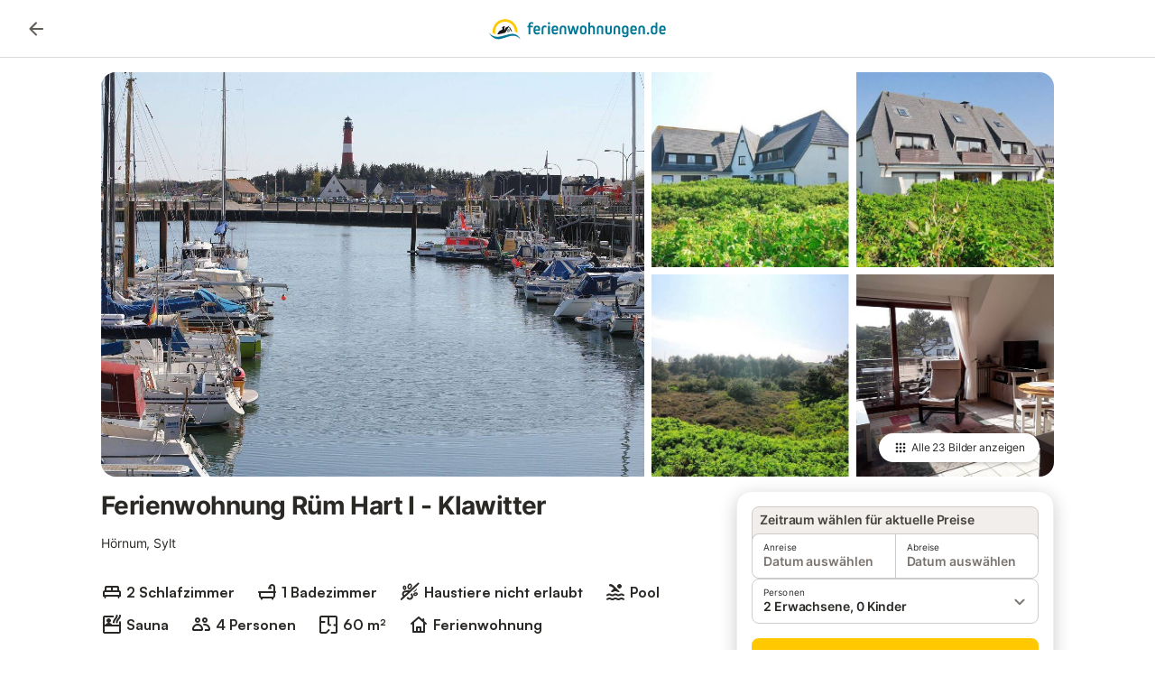

--- FILE ---
content_type: text/html; charset=utf-8
request_url: https://www.ferienwohnungen.de/ferienwohnung/135684/
body_size: 32850
content:

<!DOCTYPE html>
<html lang="de-DE" dir="ltr" data-page-id="SEO_DETAIL_PAGE" data-page-event-action="SEO_DETAIL_PAGE" class="is-desktop">
  <head>
    <script>window.renderedAt=1768785591242</script>
    <script src="https://cdnjs.cloudflare.com/polyfill/v3/polyfill.min.js?features=AbortController%2CResizeObserver%2Csmoothscroll%2Ces2020"></script>
    <script defer src="https://cdn.jsdelivr.net/npm/@thumbmarkjs/thumbmarkjs/dist/thumbmark.umd.js"></script>
    <script defer>
      // Thumbmark initialization - deferred to avoid blocking page rendering
      if (typeof ThumbmarkJS !== 'undefined') {
        ThumbmarkJS.getFingerprint().then(
          function(fp) { window.thumbmark = fp }
        );
      }
    </script>
    <script>
      !function(){if('PerformanceLongTaskTiming' in window){var g=window.__tti={e:[]}; g.o=new PerformanceObserver(function(l){g.e=g.e.concat(l.getEntries())}); g.o.observe({entryTypes:['longtask']})}}();
    </script>

    

    <meta charset="utf-8">
    <meta name="referrer" content="origin">
    <meta name="viewport" content="width=device-width, initial-scale=1, minimum-scale=1, maximum-scale=1, viewport-fit=cover">
    <meta name="X-UA-Compatible" content="IE=edge">
    <meta http-equiv="pragma" content="no-cache">
    <meta http-equiv="cache-control" content="no-cache,must-revalidate">
    <meta http-equiv="expires" content="0">
    <meta http-equiv="x-dns-prefetch-control" content="on">
    <meta property="og:type" content="website">
    <meta name="format-detection" content="telephone=no">

    <link rel="home" href="/">

    

    <meta name="author" content="ferienwohnungen.de"><meta name="copyright" content="ferienwohnungen.de"><meta  content="ferienwohnungen.de" itemprop="name"><meta name="twitter:card" content="app"><meta name="twitter:site" content="@ferienwohnungen.de"><meta name="twitter:app:name:iphone" content="ferienwohnungen.de"><meta name="twitter:app:id:iphone" content="ferienwohnungen.de"><meta name="twitter:app:url:iphone" content=" ferienwohnungen.de"><meta name="twitter:app:id:googleplay" content=" ferienwohnungen.de"><meta name="p:domain_verify" content=" ferienwohnungen.de">

    <link rel="apple-touch-icon" type="" sizes="76x76" href="https://static.holidu.com/search-managers-live/strapi/ferienwohnungen_favicon_76x76_3f81a48e2a.png"><link rel="apple-touch-icon" type="" sizes="120x120" href="https://static.holidu.com/search-managers-live/strapi/ferienwohnungen_favicon_120x120_1567635d31.png"><link rel="apple-touch-icon" type="" sizes="152x152" href="https://static.holidu.com/search-managers-live/strapi/ferienwohnungen_favicon_152x152_353b9f50a0.png"><link rel="apple-touch-icon" type="" sizes="" href="https://static.holidu.com/search-managers-live/strapi/ferienwohnungen_favicon_57x57_b562065bc7.png"><link rel="icon" type="" sizes="" href="https://static.holidu.com/search-managers-live/strapi/ferienwohnungen_favicon_152x152_353b9f50a0.png">

    <link rel="preconnect" crossorigin="" href="https://www.google-analytics.com" />
    <link rel="preconnect" crossorigin="" href="https://api.holidu.com" />
    <link rel="preconnect" crossorigin="" href="https://www.googletagmanager.com" />
    <link rel="preconnect" crossorigin="" href="https://cdn.taboola.com" />
    <link rel="preconnect" crossorigin="" href="https://bat.bing.com" />
    <link rel="preconnect" crossorigin="" href="https://connect.facebook.net" />
    <link rel="preconnect" crossorigin="" href="https://assets.holidu.com" />
    <link rel="preconnect" crossorigin="" href="https://static.holidu.com" />
    

    
    <script>
        window.process = window.process || {};
        window.process.env = window.process.env || {};
        window.process.env.IS_CLIENT = true;
    </script>
    
    <link href='https://assets.holidu.com/assets/styles/index.v4.1873.0.css' rel='stylesheet' type='text/css'>
    <link href='https://assets.holidu.com/assets/styles/tailwind.v4.1873.0.css' rel='stylesheet' type='text/css'><link href='https://assets.holidu.com/assets/styles/ferienwohnungen.v4.1873.0.css' rel='stylesheet' type='text/css'>

    <title data-rh="true">Ferienwohnung Rüm Hart I - Klawitter</title>
    
    <meta data-rh="true" name="application-name" content="Ferienwohnung Rüm Hart I - Klawitter"/><meta data-rh="true" name="robots" content="index, follow"/><meta data-rh="true" name="description" content="Sylt pur geniessen - abseits des Trubels. Blick in die Hörnumer "/><meta data-rh="true" property="og:title" content="Ferienwohnung Rüm Hart I - Klawitter"/><meta data-rh="true" property="og:image" content="https://img.holidu.com/images/a76ae214-3552-4afa-ab4c-78e797762676/t.jpg"/><meta data-rh="true" property="og:description" content="Sylt pur geniessen - abseits des Trubels. Blick in die Hörnumer "/><meta data-rh="true" name="twitter:title" content="Ferienwohnung Rüm Hart I - Klawitter"/><meta data-rh="true" name="twitter:description" content="Sylt pur geniessen - abseits des Trubels. Blick in die Hörnumer "/><meta data-rh="true" name="twitter:image" content="https://img.holidu.com/images/a76ae214-3552-4afa-ab4c-78e797762676/t.jpg"/>
    <link data-rh="true" rel="canonical" href="https://www.ferienwohnungen.de/ferienwohnung/135684/"/>
    
  

    

    
      <link rel="preload" href="https://assets.holidu.com/assets/fonts/Optimised/Inter-Regular-Latin.woff2" as="font" type="font/woff2" crossorigin>
      <link rel="preload" href="https://assets.holidu.com/assets/fonts/Optimised/Satoshi-Variable.woff2" as="font" type="font/woff2" crossorigin>
      <script type="text/javascript">

      /**
      * Loads fonts asynchronously and adds CSS classes to the document's root element
      * based on the loading status of the fonts.
      * If the fonts have already been loaded, adds 'FullyLoadedFont' class.
      * If the fonts have not been loaded, loads the fonts and adds 'FastLoadedFont' class
      * during the initial loading and 'FullyLoadedFont' class once all fonts are loaded.
      * Based on https://css-tricks.com/the-best-font-loading-strategies-and-how-to-execute-them/#loading-fonts-with-self-hosted-fonts
      */
      function loadFonts () {
        if (sessionStorage.fontsLoaded) {
          document.documentElement.classList.add('FullyLoadedFont')
          return
        }

        if ('fonts' in document) {
          document.fonts.load('1em InterInitial')
          .then(() => {
            document.documentElement.classList.add('FastLoadedFont')

            // Load critical font weights immediately:
            // - Inter 400 (body text) and 700 (headings)
            // - Satoshi 700 (bold titles, most common above the fold)
            // Variable fonts provide access to all weights, but loading the most common weight ensures it's prioritized
            Promise.all([
              document.fonts.load('400 1em Inter'),
              document.fonts.load('700 1em Inter'),
              document.fonts.load('700 1em Satoshi'), // Bold titles (most common above the fold)
            ]).then(() => {
              document.documentElement.classList.remove('FastLoadedFont')
              document.documentElement.classList.add('FullyLoadedFont')

              sessionStorage.fontsLoaded = true

              // Load non-critical font weights lazily (after initial render)
              // These are used in below-the-fold content or less critical UI elements
              Promise.all([
                document.fonts.load('500 1em Inter'),
                document.fonts.load('600 1em Inter'),
                // Satoshi variable font already provides access to all weights via 700,
                // but load 600 (semibold) explicitly if needed for specific title styles
                document.fonts.load('600 1em Satoshi'),
              ]).catch(() => {
                // Silently fail if fonts can't be loaded
              })
            })
          })
        }
      }

      loadFonts()
      </script>
    

    

    
    <style>
      :root
      {
        --color-primary: #007896;--color-primary-rgb: 0,120,150;--color-primary-dark: #024251;--color-primary-dark-rgb: 2,66,81;--color-primary-transparent: #00789633;--color-primary-half: #0078961a;--color-cta: #ffc800;--color-cta-rgb: 255,200,0;--color-cta-active: #ffaa00;--color-cta-text: #2B2926;
      }
    </style>
    <style>
      
    .is-hidden-on-whitelabel {
      display: none;
    }

    .keep-blue {
      color: #00809d;
    }

    .keep-links-blue a {
      color: #00809d;
    }

    .keep-links-blue span.clickable {
      color: #00809d;
    }

    .WL--AppBanner {
      display: none;
    }
  
      html[data-page-id='SEARCH_PAGE'] .WL--Navbar {
        display: flex;
        border-bottom: none;
      }
    
      .WL--Navbar-LocaleCurrencySelector {
        display: none;
      }
    
      .WL--Footer-LocaleCurrencySelector {
        display: none;
      }
    
      .WL--Navbar--Logo--Custom {
        display: block;
        background-image: url("https://static.holidu.com/search-managers-live/strapi/ferienwohnungen_de_logo_colored_aeb2f56970.svg");
      }
    
    .WL--Navbar-AccountFeature {
      display: none;
    }
  
  .WL--Navbar {
    background: white;
    box-shadow: none;
    border-bottom: 1px solid #dadada;
  }

  .WL--Navbar--CurrentSearchDetails,
  .WL--Navbar--ContactInfo,
  .WL--Navbar--ContactInfo > a {
    color: #1d1d1d;
  }

  .WL--Navbar-BackButton svg > path {
    fill: #1d1d1d;
  }

  .WL--Navbar-HelpButton {
    color: #1d1d1d;
  }

  .WL--Navbar-HelpButton svg path[fill='currentColor'] {
    fill: #1d1d1d;
  }

  .WL--Navbar-BurgerMenu {
    fill: #1d1d1d;
  }

  .WL--Navbar-BurgerMenu svg > path {
    fill: #1d1d1d;
  }

  .WL--petsAllowedLabel {
    color: #1d1d1d !important;
  }

  .WL--petsAllowedCheckbox rect {
    stroke: #646464 !important;
  }

      .WL--StickySearch--Logo--Cooperation,
      .WL--StickySearch--Logo--Custom {
        display: none;
      }
    
    </style>

    
  </head>

  <body>

    

    <main id="main">
      
      <div id="root"><div id="seo-detail-page-root"><div class="WL--Navbar flex w-full items-center justify-center z-NavbarBlocksBase bg-primary h-xxl4"><div class="max-w-[82rem] md:px-m items-center grid grid-cols-[minmax(max-content,_1fr),_minmax(max-content,_auto)_minmax(max-content,_1fr)] w-full"><div><form action="/redirect/prg" target="_self" class="hidden" method="POST"><input name="to" type="hidden" value="L2V1cm9wYS9kZXV0c2NobGFuZC9ub3JkZnJpZXNpc2NoZS1pbnNlbG4v"/></form><a class="cursor-pointer p-s rounded-big text-gray-700 hover:bg-gray-100 hover:text-grey-black active:bg-gray-200 active:text-grey-black" data-testid="Details__Navbar__BackButton" tabindex="0"><svg viewBox="0 0 24 24" fill="none" xmlns="http://www.w3.org/2000/svg" class="h-xl w-xl"><path fill-rule="evenodd" clip-rule="evenodd" d="M19 11H7.82998L12.71 6.11997C13.1 5.72997 13.1 5.08997 12.71 4.69997C12.32 4.30997 11.69 4.30997 11.3 4.69997L4.70998 11.29C4.31998 11.68 4.31998 12.31 4.70998 12.7L11.3 19.29C11.69 19.68 12.32 19.68 12.71 19.29C13.1 18.9 13.1 18.27 12.71 17.88L7.82998 13H19C19.55 13 20 12.55 20 12C20 11.45 19.55 11 19 11Z" fill="currentColor"></path></svg></a></div><a href="/" class="flex h-[2.25rem] w-[12.375rem] rounded ring-offset-primary justify-start" aria-label="Holidu Logo"><div class="WL--Logo--Cooperation hidden h-full w-full flex-col justify-center pb-xxs"><div class="tracking-tight whitespace-no-wrap mb-xxxs text-xs text-grey-black">In Kooperation mit</div><svg viewBox="0 0 162 50" fill="none" xmlns="http://www.w3.org/2000/svg" class="WL--Logo--Cooperation--Svg"><path d="M32.452 18.8653C31.2165 20.2552 29.2431 20.5566 28.0591 19.5519C26.8751 18.5472 26.9093 16.6047 28.1449 15.2148C29.3804 13.825 31.3538 13.5235 32.5378 14.5283C33.7218 15.533 33.6874 17.4755 32.452 18.8653Z" class="fill-current"></path><path d="M18.2761 24.0495V16.5398C18.2761 16.4504 18.2585 16.3619 18.2243 16.2793C18.1901 16.1967 18.1399 16.1217 18.0767 16.0585C18.0135 15.9953 17.9385 15.9452 17.8559 15.911C17.7734 15.8768 17.6849 15.8592 17.5955 15.8592H14.1498C14.0605 15.8592 13.972 15.8768 13.8894 15.911C13.8068 15.9452 13.7318 15.9953 13.6686 16.0585C13.6054 16.1217 13.5553 16.1967 13.5211 16.2793C13.4868 16.3619 13.4692 16.4504 13.4692 16.5398V24.0478C15.0694 24.1635 16.6758 24.1641 18.2761 24.0495Z" class="fill-current"></path><path d="M35.1581 20.3491C35.2179 20.3932 35.2681 20.4491 35.3054 20.5134L35.8781 21.5054C35.945 21.6201 35.9767 21.752 35.9693 21.8847C35.9619 22.0173 35.9156 22.1448 35.8363 22.2514C34.9189 23.4661 33.868 24.5738 32.7032 25.5538V38.2619C32.7032 38.3513 32.6856 38.4398 32.6514 38.5223C32.6172 38.6049 32.5671 38.6799 32.5039 38.7431C32.4407 38.8063 32.3657 38.8565 32.2831 38.8907C32.2005 38.9249 32.112 38.9425 32.0226 38.9425H28.577C28.3965 38.9425 28.2234 38.8708 28.0958 38.7431C27.9681 38.6155 27.8964 38.4424 27.8964 38.2619V28.5592C24.8756 29.8985 21.5717 30.4736 18.276 30.2338V38.262C18.276 38.3514 18.2584 38.4399 18.2242 38.5224C18.19 38.605 18.1399 38.68 18.0767 38.7433C18.0135 38.8065 17.9385 38.8566 17.8559 38.8908C17.7733 38.925 17.6848 38.9426 17.5954 38.9426H14.1498C13.9693 38.9426 13.7962 38.8709 13.6685 38.7433C13.5409 38.6156 13.4692 38.4425 13.4692 38.262V29.2983C12.2666 28.9068 11.1036 28.4026 9.99579 27.7924C9.91618 27.7486 9.8461 27.6895 9.78965 27.6183C9.7332 27.5471 9.69151 27.4654 9.66702 27.378C9.64253 27.2905 9.63573 27.199 9.64702 27.1089C9.65832 27.0188 9.68748 26.9318 9.73279 26.8531L10.2572 25.9448C10.3258 25.8266 10.4284 25.7318 10.5516 25.6727C10.6748 25.6136 10.813 25.593 10.9481 25.6135C19.1921 26.842 27.5983 24.9611 34.5327 20.3365C34.5943 20.2948 34.6637 20.2663 34.7368 20.2527C34.8099 20.239 34.885 20.2405 34.9575 20.2571C35.0299 20.2737 35.0982 20.305 35.1581 20.3491Z" class="fill-current"></path><path fill-rule="evenodd" clip-rule="evenodd" d="M26.6133 0.984156L42.6541 10.2452C44.8932 11.5379 46.177 13.6866 46.1765 16.1402L46.1708 40.1068C46.1825 41.4224 45.8005 42.7115 45.0739 43.8084C44.3473 44.9052 43.3094 45.7598 42.0934 46.2622C30.3646 51.2458 15.7984 51.2457 4.08116 46.2631C2.86572 45.7604 1.8283 44.9058 1.10212 43.8091C0.375945 42.7124 -0.0058372 41.4237 0.00580256 40.1085L1.46493e-07 16.1402C-0.000500738 13.6864 1.28348 11.5379 3.52249 10.2452L19.5631 0.984156C21.8362 -0.327882 24.3399 -0.328222 26.6133 0.984156ZM42.6656 42.2146C43.0794 41.5902 43.2942 40.855 43.2815 40.106L43.2871 16.1395C43.2874 14.7054 42.5691 13.5323 41.2094 12.7473L25.1686 3.48635C23.7687 2.67803 22.4072 2.67824 21.0078 3.48635L4.96714 12.7473C3.60746 13.5323 2.88896 14.7054 2.88928 16.1395L2.8951 40.1078C2.88235 40.8566 3.09695 41.5915 3.51055 42.2158C3.92416 42.84 4.51734 43.3241 5.21179 43.6043C16.233 48.2911 29.9322 48.2902 40.9634 43.6031C41.6582 43.3231 42.2517 42.839 42.6656 42.2146Z" class="fill-current"></path><path d="M74.3036 18.2799V34.5085C74.3036 34.6817 74.2348 34.8478 74.1123 34.9703C73.9898 35.0928 73.8237 35.1616 73.6505 35.1616H70.8986C70.7254 35.1616 70.5593 35.0928 70.4368 34.9703C70.3143 34.8478 70.2455 34.6817 70.2455 34.5085V27.9725H61.779V34.5085C61.779 34.6817 61.7102 34.8478 61.5877 34.9703C61.4653 35.0928 61.2991 35.1616 61.1259 35.1616H58.3741C58.2008 35.1616 58.0347 35.0928 57.9122 34.9703C57.7898 34.8478 57.7209 34.6817 57.7209 34.5085V18.2799C57.7209 18.1067 57.7898 17.9406 57.9122 17.8181C58.0347 17.6956 58.2008 17.6268 58.3741 17.6268H61.1259C61.2991 17.6268 61.4653 17.6956 61.5877 17.8181C61.7102 17.9406 61.779 18.1067 61.779 18.2799V24.5405H70.2455V18.2799C70.2455 18.1067 70.3143 17.9406 70.4368 17.8181C70.5593 17.6956 70.7254 17.6268 70.8986 17.6268H73.6505C73.8237 17.6268 73.9898 17.6956 74.1123 17.8181C74.2348 17.9406 74.3036 18.1067 74.3036 18.2799Z" class="fill-current"></path><path fill-rule="evenodd" clip-rule="evenodd" d="M87.0023 17.3264C81.4663 17.3264 77.4082 21.1839 77.4082 26.3941C77.4082 31.6044 81.4663 35.4624 87.0023 35.4624C92.5129 35.4624 96.5965 31.6298 96.5965 26.3941C96.5965 21.159 92.5129 17.3264 87.0023 17.3264ZM87.0023 20.7833C90.1334 20.7833 92.488 23.0625 92.488 26.3941C92.488 29.7258 90.1334 32.0055 87.0023 32.0055C83.8708 32.0055 81.5162 29.7257 81.5162 26.3941C81.5162 23.0625 83.8708 20.7833 87.0023 20.7833Z" class="fill-current"></path><path d="M100.356 17.6268H103.108C103.281 17.6268 103.448 17.6956 103.57 17.8181C103.693 17.9406 103.761 18.1067 103.761 18.2799V31.8549H112.735C112.909 31.8549 113.075 31.9237 113.197 32.0462C113.32 32.1686 113.389 32.3348 113.389 32.508V34.5084C113.389 34.6816 113.32 34.8477 113.197 34.9702C113.075 35.0927 112.909 35.1615 112.735 35.1615H100.356C100.183 35.1615 100.017 35.0927 99.8947 34.9702C99.7722 34.8477 99.7034 34.6816 99.7034 34.5084V18.2799C99.7034 18.1067 99.7722 17.9406 99.8947 17.8181C100.017 17.6956 100.183 17.6268 100.356 17.6268Z" class="fill-current"></path><path d="M119.691 17.6268H116.939C116.766 17.6268 116.6 17.6956 116.477 17.8181C116.355 17.9406 116.286 18.1067 116.286 18.2799V34.5085C116.286 34.6817 116.355 34.8478 116.477 34.9703C116.6 35.0928 116.766 35.1616 116.939 35.1616H119.691C119.864 35.1616 120.03 35.0928 120.153 34.9703C120.275 34.8478 120.344 34.6817 120.344 34.5085V18.2799C120.344 18.1067 120.275 17.9406 120.153 17.8181C120.03 17.6956 119.864 17.6268 119.691 17.6268Z" class="fill-current"></path><path fill-rule="evenodd" clip-rule="evenodd" d="M124.404 18.2799C124.404 18.1067 124.473 17.9406 124.595 17.8181C124.718 17.6956 124.884 17.6268 125.057 17.6268H132.463C138.2 17.6268 141.936 21.0837 141.936 26.3942C141.936 31.7047 138.2 35.1615 132.463 35.1615H125.057C124.884 35.1615 124.718 35.0927 124.595 34.9702C124.473 34.8477 124.404 34.6816 124.404 34.5084V18.2799ZM132.295 31.8299C135.777 31.8299 137.859 29.7507 137.859 26.3941C137.859 23.0376 135.777 20.9584 132.295 20.9584H128.462V31.8299H132.295Z" class="fill-current"></path><path d="M145.04 18.2799V27.4465C145.04 32.6068 148.347 35.4624 153.332 35.4624C158.316 35.4624 161.623 32.6068 161.623 27.4465V18.2799C161.623 18.1942 161.606 18.1092 161.573 18.03C161.54 17.9508 161.492 17.8788 161.432 17.8181C161.371 17.7575 161.299 17.7094 161.22 17.6765C161.141 17.6437 161.056 17.6268 160.97 17.6268H158.268C158.095 17.6268 157.929 17.6956 157.807 17.8181C157.684 17.9406 157.615 18.1067 157.615 18.2799V27.2958C157.615 30.6274 155.837 32.0055 153.357 32.0055C150.902 32.0055 149.098 30.6274 149.098 27.2958V18.2799C149.098 18.1067 149.03 17.9406 148.907 17.8181C148.785 17.6956 148.618 17.6268 148.445 17.6268H145.693C145.52 17.6268 145.354 17.6956 145.232 17.8181C145.109 17.9406 145.04 18.1067 145.04 18.2799Z" class="fill-current"></path></svg></div><svg viewBox="0 0 162 50" fill="none" xmlns="http://www.w3.org/2000/svg" class="WL--Logo--Regular is-hidden-on-whitelabel text-white-100"><path d="M32.452 18.8653C31.2165 20.2552 29.2431 20.5566 28.0591 19.5519C26.8751 18.5472 26.9093 16.6047 28.1449 15.2148C29.3804 13.825 31.3538 13.5235 32.5378 14.5283C33.7218 15.533 33.6874 17.4755 32.452 18.8653Z" class="fill-current"></path><path d="M18.2761 24.0495V16.5398C18.2761 16.4504 18.2585 16.3619 18.2243 16.2793C18.1901 16.1967 18.1399 16.1217 18.0767 16.0585C18.0135 15.9953 17.9385 15.9452 17.8559 15.911C17.7734 15.8768 17.6849 15.8592 17.5955 15.8592H14.1498C14.0605 15.8592 13.972 15.8768 13.8894 15.911C13.8068 15.9452 13.7318 15.9953 13.6686 16.0585C13.6054 16.1217 13.5553 16.1967 13.5211 16.2793C13.4868 16.3619 13.4692 16.4504 13.4692 16.5398V24.0478C15.0694 24.1635 16.6758 24.1641 18.2761 24.0495Z" class="fill-current"></path><path d="M35.1581 20.3491C35.2179 20.3932 35.2681 20.4491 35.3054 20.5134L35.8781 21.5054C35.945 21.6201 35.9767 21.752 35.9693 21.8847C35.9619 22.0173 35.9156 22.1448 35.8363 22.2514C34.9189 23.4661 33.868 24.5738 32.7032 25.5538V38.2619C32.7032 38.3513 32.6856 38.4398 32.6514 38.5223C32.6172 38.6049 32.5671 38.6799 32.5039 38.7431C32.4407 38.8063 32.3657 38.8565 32.2831 38.8907C32.2005 38.9249 32.112 38.9425 32.0226 38.9425H28.577C28.3965 38.9425 28.2234 38.8708 28.0958 38.7431C27.9681 38.6155 27.8964 38.4424 27.8964 38.2619V28.5592C24.8756 29.8985 21.5717 30.4736 18.276 30.2338V38.262C18.276 38.3514 18.2584 38.4399 18.2242 38.5224C18.19 38.605 18.1399 38.68 18.0767 38.7433C18.0135 38.8065 17.9385 38.8566 17.8559 38.8908C17.7733 38.925 17.6848 38.9426 17.5954 38.9426H14.1498C13.9693 38.9426 13.7962 38.8709 13.6685 38.7433C13.5409 38.6156 13.4692 38.4425 13.4692 38.262V29.2983C12.2666 28.9068 11.1036 28.4026 9.99579 27.7924C9.91618 27.7486 9.8461 27.6895 9.78965 27.6183C9.7332 27.5471 9.69151 27.4654 9.66702 27.378C9.64253 27.2905 9.63573 27.199 9.64702 27.1089C9.65832 27.0188 9.68748 26.9318 9.73279 26.8531L10.2572 25.9448C10.3258 25.8266 10.4284 25.7318 10.5516 25.6727C10.6748 25.6136 10.813 25.593 10.9481 25.6135C19.1921 26.842 27.5983 24.9611 34.5327 20.3365C34.5943 20.2948 34.6637 20.2663 34.7368 20.2527C34.8099 20.239 34.885 20.2405 34.9575 20.2571C35.0299 20.2737 35.0982 20.305 35.1581 20.3491Z" class="fill-current"></path><path fill-rule="evenodd" clip-rule="evenodd" d="M26.6133 0.984156L42.6541 10.2452C44.8932 11.5379 46.177 13.6866 46.1765 16.1402L46.1708 40.1068C46.1825 41.4224 45.8005 42.7115 45.0739 43.8084C44.3473 44.9052 43.3094 45.7598 42.0934 46.2622C30.3646 51.2458 15.7984 51.2457 4.08116 46.2631C2.86572 45.7604 1.8283 44.9058 1.10212 43.8091C0.375945 42.7124 -0.0058372 41.4237 0.00580256 40.1085L1.46493e-07 16.1402C-0.000500738 13.6864 1.28348 11.5379 3.52249 10.2452L19.5631 0.984156C21.8362 -0.327882 24.3399 -0.328222 26.6133 0.984156ZM42.6656 42.2146C43.0794 41.5902 43.2942 40.855 43.2815 40.106L43.2871 16.1395C43.2874 14.7054 42.5691 13.5323 41.2094 12.7473L25.1686 3.48635C23.7687 2.67803 22.4072 2.67824 21.0078 3.48635L4.96714 12.7473C3.60746 13.5323 2.88896 14.7054 2.88928 16.1395L2.8951 40.1078C2.88235 40.8566 3.09695 41.5915 3.51055 42.2158C3.92416 42.84 4.51734 43.3241 5.21179 43.6043C16.233 48.2911 29.9322 48.2902 40.9634 43.6031C41.6582 43.3231 42.2517 42.839 42.6656 42.2146Z" class="fill-current"></path><path d="M74.3036 18.2799V34.5085C74.3036 34.6817 74.2348 34.8478 74.1123 34.9703C73.9898 35.0928 73.8237 35.1616 73.6505 35.1616H70.8986C70.7254 35.1616 70.5593 35.0928 70.4368 34.9703C70.3143 34.8478 70.2455 34.6817 70.2455 34.5085V27.9725H61.779V34.5085C61.779 34.6817 61.7102 34.8478 61.5877 34.9703C61.4653 35.0928 61.2991 35.1616 61.1259 35.1616H58.3741C58.2008 35.1616 58.0347 35.0928 57.9122 34.9703C57.7898 34.8478 57.7209 34.6817 57.7209 34.5085V18.2799C57.7209 18.1067 57.7898 17.9406 57.9122 17.8181C58.0347 17.6956 58.2008 17.6268 58.3741 17.6268H61.1259C61.2991 17.6268 61.4653 17.6956 61.5877 17.8181C61.7102 17.9406 61.779 18.1067 61.779 18.2799V24.5405H70.2455V18.2799C70.2455 18.1067 70.3143 17.9406 70.4368 17.8181C70.5593 17.6956 70.7254 17.6268 70.8986 17.6268H73.6505C73.8237 17.6268 73.9898 17.6956 74.1123 17.8181C74.2348 17.9406 74.3036 18.1067 74.3036 18.2799Z" class="fill-current"></path><path fill-rule="evenodd" clip-rule="evenodd" d="M87.0023 17.3264C81.4663 17.3264 77.4082 21.1839 77.4082 26.3941C77.4082 31.6044 81.4663 35.4624 87.0023 35.4624C92.5129 35.4624 96.5965 31.6298 96.5965 26.3941C96.5965 21.159 92.5129 17.3264 87.0023 17.3264ZM87.0023 20.7833C90.1334 20.7833 92.488 23.0625 92.488 26.3941C92.488 29.7258 90.1334 32.0055 87.0023 32.0055C83.8708 32.0055 81.5162 29.7257 81.5162 26.3941C81.5162 23.0625 83.8708 20.7833 87.0023 20.7833Z" class="fill-current"></path><path d="M100.356 17.6268H103.108C103.281 17.6268 103.448 17.6956 103.57 17.8181C103.693 17.9406 103.761 18.1067 103.761 18.2799V31.8549H112.735C112.909 31.8549 113.075 31.9237 113.197 32.0462C113.32 32.1686 113.389 32.3348 113.389 32.508V34.5084C113.389 34.6816 113.32 34.8477 113.197 34.9702C113.075 35.0927 112.909 35.1615 112.735 35.1615H100.356C100.183 35.1615 100.017 35.0927 99.8947 34.9702C99.7722 34.8477 99.7034 34.6816 99.7034 34.5084V18.2799C99.7034 18.1067 99.7722 17.9406 99.8947 17.8181C100.017 17.6956 100.183 17.6268 100.356 17.6268Z" class="fill-current"></path><path d="M119.691 17.6268H116.939C116.766 17.6268 116.6 17.6956 116.477 17.8181C116.355 17.9406 116.286 18.1067 116.286 18.2799V34.5085C116.286 34.6817 116.355 34.8478 116.477 34.9703C116.6 35.0928 116.766 35.1616 116.939 35.1616H119.691C119.864 35.1616 120.03 35.0928 120.153 34.9703C120.275 34.8478 120.344 34.6817 120.344 34.5085V18.2799C120.344 18.1067 120.275 17.9406 120.153 17.8181C120.03 17.6956 119.864 17.6268 119.691 17.6268Z" class="fill-current"></path><path fill-rule="evenodd" clip-rule="evenodd" d="M124.404 18.2799C124.404 18.1067 124.473 17.9406 124.595 17.8181C124.718 17.6956 124.884 17.6268 125.057 17.6268H132.463C138.2 17.6268 141.936 21.0837 141.936 26.3942C141.936 31.7047 138.2 35.1615 132.463 35.1615H125.057C124.884 35.1615 124.718 35.0927 124.595 34.9702C124.473 34.8477 124.404 34.6816 124.404 34.5084V18.2799ZM132.295 31.8299C135.777 31.8299 137.859 29.7507 137.859 26.3941C137.859 23.0376 135.777 20.9584 132.295 20.9584H128.462V31.8299H132.295Z" class="fill-current"></path><path d="M145.04 18.2799V27.4465C145.04 32.6068 148.347 35.4624 153.332 35.4624C158.316 35.4624 161.623 32.6068 161.623 27.4465V18.2799C161.623 18.1942 161.606 18.1092 161.573 18.03C161.54 17.9508 161.492 17.8788 161.432 17.8181C161.371 17.7575 161.299 17.7094 161.22 17.6765C161.141 17.6437 161.056 17.6268 160.97 17.6268H158.268C158.095 17.6268 157.929 17.6956 157.807 17.8181C157.684 17.9406 157.615 18.1067 157.615 18.2799V27.2958C157.615 30.6274 155.837 32.0055 153.357 32.0055C150.902 32.0055 149.098 30.6274 149.098 27.2958V18.2799C149.098 18.1067 149.03 17.9406 148.907 17.8181C148.785 17.6956 148.618 17.6268 148.445 17.6268H145.693C145.52 17.6268 145.354 17.6956 145.232 17.8181C145.109 17.9406 145.04 18.1067 145.04 18.2799Z" class="fill-current"></path></svg><div class="WL--Navbar--Logo--Custom hidden bg-contain bg-left-center h-full w-full"></div></a><div class="flex justify-end gap-x-xxs pl-m"><button data-testid="Navbar__LocaleCurrencySelector" class="WL--Navbar-LocaleCurrencySelector ring-offset-primary p-s tw-reset-button flex cursor-pointer items-center rounded-big text-gray-700 hover:bg-gray-100 hover:text-grey-black active:bg-gray-200 active:text-gray-black ring-offset-white-100"><img alt="flag of Deutsch" class="rounded-small" src="https://assets.holidu.com/assets/images/flags/de-DE.svg" width="22"/><span class="ml-xms text-base font-medium">DE<!-- --> / <!-- -->EUR</span></button><div class="flex gap-x-xxs"><div><button class="WL--Navbar-AccountFeature ring-offset-primary p-s tw-reset-button flex cursor-pointer rounded-big lg:items-center text-gray-700 hover:bg-gray-100 hover:text-gray-black active:bg-gray-200 active:text-gray-black ring-offset-white-100" data-testid="Navbar__DropdownLink-Account"><svg viewBox="0 0 24 24" fill="none" xmlns="http://www.w3.org/2000/svg" class="mr-xxs h-xl w-xl"><path d="M5.85 17.1C6.7 16.45 7.65 15.9375 8.7 15.5625C9.75 15.1875 10.85 15 12 15C13.15 15 14.25 15.1875 15.3 15.5625C16.35 15.9375 17.3 16.45 18.15 17.1C18.7333 16.4167 19.1875 15.6417 19.5125 14.775C19.8375 13.9083 20 12.9833 20 12C20 9.78333 19.2208 7.89583 17.6625 6.3375C16.1042 4.77917 14.2167 4 12 4C9.78333 4 7.89583 4.77917 6.3375 6.3375C4.77917 7.89583 4 9.78333 4 12C4 12.9833 4.1625 13.9083 4.4875 14.775C4.8125 15.6417 5.26667 16.4167 5.85 17.1ZM12 13C11.0167 13 10.1875 12.6625 9.5125 11.9875C8.8375 11.3125 8.5 10.4833 8.5 9.5C8.5 8.51667 8.8375 7.6875 9.5125 7.0125C10.1875 6.3375 11.0167 6 12 6C12.9833 6 13.8125 6.3375 14.4875 7.0125C15.1625 7.6875 15.5 8.51667 15.5 9.5C15.5 10.4833 15.1625 11.3125 14.4875 11.9875C13.8125 12.6625 12.9833 13 12 13ZM12 22C10.6167 22 9.31667 21.7375 8.1 21.2125C6.88333 20.6875 5.825 19.975 4.925 19.075C4.025 18.175 3.3125 17.1167 2.7875 15.9C2.2625 14.6833 2 13.3833 2 12C2 10.6167 2.2625 9.31667 2.7875 8.1C3.3125 6.88333 4.025 5.825 4.925 4.925C5.825 4.025 6.88333 3.3125 8.1 2.7875C9.31667 2.2625 10.6167 2 12 2C13.3833 2 14.6833 2.2625 15.9 2.7875C17.1167 3.3125 18.175 4.025 19.075 4.925C19.975 5.825 20.6875 6.88333 21.2125 8.1C21.7375 9.31667 22 10.6167 22 12C22 13.3833 21.7375 14.6833 21.2125 15.9C20.6875 17.1167 19.975 18.175 19.075 19.075C18.175 19.975 17.1167 20.6875 15.9 21.2125C14.6833 21.7375 13.3833 22 12 22ZM12 20C12.8833 20 13.7167 19.8708 14.5 19.6125C15.2833 19.3542 16 18.9833 16.65 18.5C16 18.0167 15.2833 17.6458 14.5 17.3875C13.7167 17.1292 12.8833 17 12 17C11.1167 17 10.2833 17.1292 9.5 17.3875C8.71667 17.6458 8 18.0167 7.35 18.5C8 18.9833 8.71667 19.3542 9.5 19.6125C10.2833 19.8708 11.1167 20 12 20ZM12 11C12.4333 11 12.7917 10.8583 13.075 10.575C13.3583 10.2917 13.5 9.93333 13.5 9.5C13.5 9.06667 13.3583 8.70833 13.075 8.425C12.7917 8.14167 12.4333 8 12 8C11.5667 8 11.2083 8.14167 10.925 8.425C10.6417 8.70833 10.5 9.06667 10.5 9.5C10.5 9.93333 10.6417 10.2917 10.925 10.575C11.2083 10.8583 11.5667 11 12 11Z" fill="currentColor"></path></svg><span class="font-medium">Konto</span></button></div></div></div></div></div><div id="article" class="mx-auto max-w-md bg-white-100 sm:px-m sm:pt-m lg:max-w-detail-section-lg-2"><div class="relative mb-m w-full overflow-hidden sm:rounded-xxl lg:flex" id="photos-section"><form action="/redirect/prg" target="_self" class="hidden" method="POST"><input name="to" type="hidden" value="L2QvNTQyMDUxNDE="/></form><a class="block aspect-3/2 min-h-[13.75rem] w-full overflow-hidden sm:mb-xs sm:h-[27.5rem] lg:mb-0 lg:min-h-[22rem] lg:w-[57%] lg:flex-shrink-0 xl:min-h-[28rem] short-sm:h-[10rem]" rel="noreferrer" tabindex="0"><div role="presentation" class="relative h-full w-full cursor-pointer"><picture class="h-full w-full"><source srcSet="https://img.holidu.com/images/a76ae214-3552-4afa-ab4c-78e797762676/l.avif" type="image/avif"/><img class="absolute left-1/2 top-1/2 block min-h-full w-full -translate-x-1/2 -translate-y-1/2 bg-center object-cover" alt="apartment" src="https://img.holidu.com/images/a76ae214-3552-4afa-ab4c-78e797762676/l.jpg"/></picture><div class="absolute bottom-0 left-0 right-0 top-0 z-1 transition-colors hover:bg-black-20 "></div></div></a><div class="hidden h-[9.75rem] w-full justify-between sm:flex lg:-my-xs lg:ml-xs lg:h-auto lg:flex-wrap"><form action="/redirect/prg" target="_self" class="hidden" method="POST"><input name="to" type="hidden" value="L2QvNTQyMDUxNDE="/></form><a class="w-[calc(25%-0.5rem)] overflow-hidden lg:mb-xs lg:w-[calc(50%-0.25rem)]" rel="noreferrer" tabindex="0"><div role="presentation" class="relative h-full w-full cursor-pointer"><picture class="h-full w-full"><source srcSet="https://img.holidu.com/images/4e132f4a-955a-48cd-b2d4-f72edeed3a1b/m.avif" type="image/avif"/><img class="absolute left-1/2 top-1/2 block min-h-full w-full -translate-x-1/2 -translate-y-1/2 bg-center object-cover" alt="apartment" src="https://img.holidu.com/images/4e132f4a-955a-48cd-b2d4-f72edeed3a1b/m.jpg"/></picture><div class="absolute bottom-0 left-0 right-0 top-0 z-1 transition-colors hover:bg-black-20 "></div></div></a><form action="/redirect/prg" target="_self" class="hidden" method="POST"><input name="to" type="hidden" value="L2QvNTQyMDUxNDE="/></form><a class="w-[calc(25%-0.5rem)] overflow-hidden lg:mb-xs lg:w-[calc(50%-0.25rem)]" rel="noreferrer" tabindex="0"><div role="presentation" class="relative h-full w-full cursor-pointer"><picture class="h-full w-full"><source srcSet="https://img.holidu.com/images/a6a27f36-b237-4e9b-8771-b906016304c6/m.avif" type="image/avif"/><img class="absolute left-1/2 top-1/2 block min-h-full w-full -translate-x-1/2 -translate-y-1/2 bg-center object-cover" alt="apartment" src="https://img.holidu.com/images/a6a27f36-b237-4e9b-8771-b906016304c6/m.jpg"/></picture><div class="absolute bottom-0 left-0 right-0 top-0 z-1 transition-colors hover:bg-black-20 "></div></div></a><form action="/redirect/prg" target="_self" class="hidden" method="POST"><input name="to" type="hidden" value="L2QvNTQyMDUxNDE="/></form><a class="w-[calc(25%-0.5rem)] overflow-hidden lg:mb-xs lg:w-[calc(50%-0.25rem)]" rel="noreferrer" tabindex="0"><div role="presentation" class="relative h-full w-full cursor-pointer"><picture class="h-full w-full"><source srcSet="https://img.holidu.com/images/37c5f2ba-e401-42e1-bd0f-d46a7c7f87c3/m.avif" type="image/avif"/><img class="absolute left-1/2 top-1/2 block min-h-full w-full -translate-x-1/2 -translate-y-1/2 bg-center object-cover" alt="apartment" src="https://img.holidu.com/images/37c5f2ba-e401-42e1-bd0f-d46a7c7f87c3/m.jpg"/></picture><div class="absolute bottom-0 left-0 right-0 top-0 z-1 transition-colors hover:bg-black-20 "></div></div></a><form action="/redirect/prg" target="_self" class="hidden" method="POST"><input name="to" type="hidden" value="L2QvNTQyMDUxNDE="/></form><a class="w-[calc(25%-0.5rem)] overflow-hidden lg:mb-xs lg:w-[calc(50%-0.25rem)]" rel="noreferrer" tabindex="0"><div role="presentation" class="relative h-full w-full cursor-pointer"><picture class="h-full w-full"><source srcSet="https://img.holidu.com/images/0da2edb0-1b4b-4f98-b8f7-2f2c20cf417a/m.avif" type="image/avif"/><img class="absolute left-1/2 top-1/2 block min-h-full w-full -translate-x-1/2 -translate-y-1/2 bg-center object-cover" alt="apartment" src="https://img.holidu.com/images/0da2edb0-1b4b-4f98-b8f7-2f2c20cf417a/m.jpg"/></picture><div class="absolute bottom-0 left-0 right-0 top-0 z-1 transition-colors hover:bg-black-20 "></div></div></a></div><form action="/redirect/prg" target="_self" class="hidden" method="POST"><input name="to" type="hidden" value="L2QvNTQyMDUxNDEjc20tbGlnaHRib3g="/></form><a class="absolute bottom-xs right-xs z-1 sm:bottom-m sm:right-m sm:hidden lg:block" rel="noreferrer" tabindex="0"><svg viewBox="0 0 24 24" fill="none" xmlns="http://www.w3.org/2000/svg" class="h-l w-l text-white-100 sm:hidden"><path d="M13 7.5C13 8.32843 12.3284 9 11.5 9C10.6716 9 10 8.32843 10 7.5C10 6.67157 10.6716 6 11.5 6C12.3284 6 13 6.67157 13 7.5Z" fill="currentColor"></path><path fill-rule="evenodd" clip-rule="evenodd" d="M6 7C6 4.23858 8.23858 2 11 2H17C19.7614 2 22 4.23858 22 7V13C22 15.7614 19.7614 18 17 18H11C8.23858 18 6 15.7614 6 13V7ZM11 4C9.34315 4 8 5.34315 8 7V12.2988L8.00349 12.2948C8.52453 11.6941 9.313 11 10.5 11C11.5506 11 12.1299 11.3847 12.5547 11.6679L12.5594 11.6711C12.8816 11.8859 13.0528 12 13.5 12C13.5854 12 13.7262 11.9667 13.9656 11.7956C14.2137 11.6184 14.4665 11.3693 14.7929 11.0429C14.8016 11.0342 14.8103 11.0255 14.8191 11.0167C15.1132 10.7225 15.4756 10.36 15.8719 10.0769C16.2887 9.77916 16.8354 9.5 17.5 9.5C18.5393 9.5 19.3813 10.037 20 10.5659V7C20 5.34315 18.6569 4 17 4H11ZM19.9751 13.3886C19.8664 13.2744 19.7585 13.1572 19.6548 13.0447C19.6254 13.0128 19.5964 12.9813 19.5679 12.9504C19.3176 12.6794 19.074 12.4212 18.8202 12.1916C18.2899 11.7118 17.867 11.5 17.5 11.5C17.4146 11.5 17.2738 11.5333 17.0344 11.7044C16.7863 11.8816 16.5335 12.1307 16.2071 12.4571L16.1809 12.4833C15.8868 12.7775 15.5244 13.14 15.1281 13.4231C14.7113 13.7208 14.1646 14 13.5 14C12.4494 14 11.8701 13.6153 11.4453 13.3321L11.4406 13.3289C11.1184 13.1141 10.9472 13 10.5 13C10.187 13 9.90404 13.1559 9.51436 13.6052C9.35323 13.791 9.20578 13.9886 9.03743 14.2141C8.99915 14.2654 8.95979 14.3181 8.91895 14.3725C8.82039 14.5037 8.7113 14.647 8.59243 14.7902C9.13929 15.5244 10.0141 16 11 16H17C18.5252 16 19.7845 14.8619 19.9751 13.3886ZM3 8C3.55228 8 4 8.44772 4 9V16C4 18.2091 5.79086 20 8 20H15C15.5523 20 16 20.4477 16 21C16 21.5523 15.5523 22 15 22H8C4.68629 22 2 19.3137 2 16V9C2 8.44772 2.44772 8 3 8Z" fill="currentColor"></path></svg><button class="m-0 flex cursor-pointer items-center space-x-xxs rounded-large border-0 bg-white-100 px-m py-xs text-xs text-grey-black shadow-200 hidden sm:flex"><svg viewBox="0 0 24 24" fill="none" xmlns="http://www.w3.org/2000/svg" class="h-m w-m"><path fill-rule="evenodd" clip-rule="evenodd" d="M6 8C7.10457 8 8 7.10457 8 6C8 4.89543 7.10457 4 6 4C4.89543 4 4 4.89543 4 6C4 7.10457 4.89543 8 6 8ZM12 20C13.1046 20 14 19.1046 14 18C14 16.8954 13.1046 16 12 16C10.8954 16 10 16.8954 10 18C10 19.1046 10.8954 20 12 20ZM6 20C7.10457 20 8 19.1046 8 18C8 16.8954 7.10457 16 6 16C4.89543 16 4 16.8954 4 18C4 19.1046 4.89543 20 6 20ZM6 14C7.10457 14 8 13.1046 8 12C8 10.8954 7.10457 10 6 10C4.89543 10 4 10.8954 4 12C4 13.1046 4.89543 14 6 14ZM12 14C13.1046 14 14 13.1046 14 12C14 10.8954 13.1046 10 12 10C10.8954 10 10 10.8954 10 12C10 13.1046 10.8954 14 12 14ZM16 6C16 7.10457 16.8954 8 18 8C19.1046 8 20 7.10457 20 6C20 4.89543 19.1046 4 18 4C16.8954 4 16 4.89543 16 6ZM12 8C13.1046 8 14 7.10457 14 6C14 4.89543 13.1046 4 12 4C10.8954 4 10 4.89543 10 6C10 7.10457 10.8954 8 12 8ZM18 14C19.1046 14 20 13.1046 20 12C20 10.8954 19.1046 10 18 10C16.8954 10 16 10.8954 16 12C16 13.1046 16.8954 14 18 14ZM18 20C19.1046 20 20 19.1046 20 18C20 16.8954 19.1046 16 18 16C16.8954 16 16 16.8954 16 18C16 19.1046 16.8954 20 18 20Z" fill="currentColor"></path></svg><span>Alle <span>23 Bilder</span> anzeigen</span></button></a></div><div class="flex w-full flex-col items-start justify-between"><div class="block w-full px-m sm:px-0 lg:relative lg:max-w-[calc(100%-24rem)]"><h1 class="mb-s mt-0 text-2xl md:text-3xl lg:mb-m">Ferienwohnung Rüm Hart I - Klawitter</h1><div class="-mt-s flex flex-wrap items-center text-sm"><div class="mt-s">Hörnum, Sylt</div></div><ul class="mx-0 -mb-s mt-xxl p-0"><li data-testid="Details__Usp" class="mb-s mr-xl inline-block list-none leading-5"><div class="font-bold"><div class="flex items-center"><svg viewBox="0 0 24 24" fill="none" xmlns="http://www.w3.org/2000/svg" class="mr-xxs h-xl w-xl shrink-0 fill-current text-grey-black"><path fill-rule="evenodd" clip-rule="evenodd" d="M22 12C22 10.9 21.1 10 20 10V7C20 5.9 19.1 5 18 5H6C4.9 5 4 5.9 4 7V10C2.9 10 2 10.9 2 12V17H3.33L4 19H5L5.67 17H18.34L19 19H20L20.67 17H22V12ZM18 10H13V7H17C17.5523 7 18 7.44772 18 8V10ZM7 7H11V10H6V8C6 7.44772 6.44772 7 7 7ZM4 12H20V15H4V12Z" fill="currentColor"></path></svg><span class="text-title-base break-words">2 Schlafzimmer</span></div></div></li><li data-testid="Details__Usp" class="mb-s mr-xl inline-block list-none leading-5"><div class="font-bold"><div class="flex items-center"><svg viewBox="0 0 24 24" fill="none" xmlns="http://www.w3.org/2000/svg" class="mr-xxs h-xl w-xl shrink-0 fill-current text-grey-black"><path fill-rule="evenodd" clip-rule="evenodd" d="M17.5 3C19.433 3 21 4.567 21 6.5V11C21.5523 11 22 11.4477 22 12C22 12.5523 21.5523 13 21 13V16C21 17.3062 20.1652 18.4175 19 18.8293V19.5C19 20.0523 18.5523 20.5 18 20.5C17.4477 20.5 17 20.0523 17 19.5V19H7V19.5C7 20.0523 6.55229 20.5 6 20.5C5.44772 20.5 5 20.0523 5 19.5V18.8293C3.83481 18.4175 3 17.3062 3 16V13C2.44772 13 2 12.5523 2 12C2 11.4477 2.44772 11 3 11H19V6.5C19 5.67157 18.3284 5 17.5 5C16.6716 5 16 5.67157 16 6.5C16.5523 6.5 17 6.94772 17 7.5C17 8.05228 16.5523 8.5 16 8.5H14C13.4477 8.5 13 8.05228 13 7.5C13 6.94772 13.4477 6.5 14 6.5C14 4.567 15.567 3 17.5 3ZM19 16V13H5V16C5 16.5523 5.44772 17 6 17H18C18.5523 17 19 16.5523 19 16Z" fill="currentColor"></path></svg><span class="text-title-base break-words">1 Badezimmer</span></div></div></li><li data-testid="Details__Usp" class="mb-s mr-xl inline-block list-none leading-5"><div class="font-bold"><div class="flex items-center"><svg viewBox="0 0 24 24" fill="none" xmlns="http://www.w3.org/2000/svg" class="mr-xxs h-xl w-xl shrink-0 fill-current text-grey-black"><path fill-rule="evenodd" clip-rule="evenodd" d="M22.2775 3.19237C22.682 2.81634 22.7051 2.1836 22.329 1.7791C21.953 1.3746 21.3202 1.35153 20.9158 1.72756L11.9401 10.0716C11.3684 9.87075 10.7458 9.798 10.1147 9.8777L6.8493 10.2901C6.12412 10.3817 5.44123 10.6822 4.88381 11.155C3.08808 12.6781 3.17865 15.3118 4.73069 16.7737L2.12083 19.1999C1.71634 19.5759 1.69326 20.2086 2.06929 20.6131C2.44533 21.0176 3.07807 21.0407 3.48257 20.6647L22.2775 3.19237ZM6.2047 15.4034L9.95902 11.9133L7.09989 12.2743C6.75958 12.3173 6.43911 12.4583 6.17752 12.6802C5.29811 13.4261 5.38269 14.7396 6.2047 15.4034Z" fill="currentColor"></path><path fill-rule="evenodd" clip-rule="evenodd" d="M10.7972 3.0792C11.3365 2.60419 12.074 2.29645 12.8478 2.50379C13.6216 2.71113 14.1064 3.34638 14.336 4.02741C14.5676 4.71459 14.5793 5.53643 14.363 6.34389C14.1466 7.15136 13.7255 7.85725 13.1814 8.33654C12.642 8.81155 11.9046 9.11929 11.1308 8.91195C10.357 8.70461 9.87214 8.06936 9.64258 7.38833C9.41094 6.70115 9.39925 5.87931 9.61561 5.07185C9.83197 4.26438 10.253 3.55849 10.7972 3.0792ZM11.7886 4.20485C11.4954 4.46307 11.2151 4.89808 11.0645 5.46007C10.9139 6.02207 10.9392 6.53898 11.064 6.90919C11.1909 7.28556 11.3819 7.42634 11.519 7.46306C11.656 7.49978 11.8919 7.4734 12.1899 7.21089C12.4831 6.95267 12.7635 6.51766 12.9141 5.95567C13.0647 5.39367 13.0394 4.87676 12.9146 4.50655C12.7877 4.13018 12.5966 3.9894 12.4596 3.95268C12.3225 3.91596 12.0867 3.94234 11.7886 4.20485Z" fill="currentColor"></path><path d="M13.0348 14.4392L14.5947 12.9891L15.5789 15.3301C15.8621 16.0039 15.9433 16.7456 15.8126 17.4647C15.2911 20.3327 11.8504 21.5481 9.64324 19.644L8.49841 18.6564L9.97214 17.2863L10.9497 18.1297C11.9855 19.0232 13.6001 18.4529 13.8448 17.107C13.9062 16.7695 13.8681 16.4214 13.7352 16.1052L13.0348 14.4392Z" fill="currentColor"></path><path d="M19.9892 7.97421L15.8635 11.8095C16.1226 11.8412 16.3864 11.8317 16.6401 11.7906C17.356 11.6747 18.0882 11.3014 18.7013 10.7331C19.3144 10.1649 19.7421 9.46299 19.912 8.75799C19.973 8.50465 20.0024 8.23853 19.9892 7.97421Z" fill="currentColor"></path><path fill-rule="evenodd" clip-rule="evenodd" d="M19.6144 12.2121C20.1619 12.3362 20.7276 12.6699 20.9638 13.2973C21.2001 13.9247 20.9952 14.5486 20.6655 15.0031C20.3317 15.4633 19.8187 15.8373 19.2216 16.0622C18.6245 16.287 17.9922 16.3443 17.4377 16.2187C16.8902 16.0946 16.3246 15.7609 16.0883 15.1335C15.852 14.5061 16.057 13.8821 16.3866 13.4277C16.7205 12.9675 17.2335 12.5935 17.8306 12.3686C18.4276 12.1437 19.0599 12.0864 19.6144 12.2121ZM19.2829 13.675C19.0531 13.6229 18.7208 13.6362 18.3592 13.7724C17.9976 13.9086 17.7392 14.1177 17.6008 14.3085C17.4582 14.505 17.4902 14.5999 17.492 14.6048C17.4939 14.6097 17.5324 14.7021 17.7693 14.7558C17.9991 14.8079 18.3313 14.7946 18.6929 14.6584C19.0545 14.5222 19.313 14.313 19.4513 14.1223C19.5939 13.9257 19.5619 13.8309 19.5601 13.826C19.5582 13.821 19.5197 13.7287 19.2829 13.675Z" fill="currentColor"></path><path fill-rule="evenodd" clip-rule="evenodd" d="M6.79515 9.76839C6.13367 9.87746 5.56184 9.55447 5.18062 9.14235C4.79452 8.72495 4.52805 8.14875 4.42424 7.51922C4.32044 6.88969 4.38782 6.25844 4.61948 5.73918C4.84821 5.22649 5.28607 4.73702 5.94755 4.62795C6.60903 4.51888 7.18085 4.84186 7.56207 5.25398C7.94817 5.67138 8.21465 6.24758 8.31845 6.87711C8.42225 7.50664 8.35487 8.13789 8.12321 8.65715C7.89448 9.16984 7.45662 9.65932 6.79515 9.76839ZM5.90426 7.27518C5.96713 7.65645 6.12176 7.9508 6.28176 8.12378C6.44665 8.30203 6.54593 8.28923 6.55111 8.28837C6.55629 8.28752 6.65442 8.26777 6.75335 8.04601C6.84936 7.83083 6.9013 7.50242 6.83843 7.12115C6.77557 6.73988 6.62094 6.44553 6.46093 6.27256C6.29604 6.09431 6.19677 6.10711 6.19158 6.10796C6.1864 6.10882 6.08827 6.12857 5.98934 6.35032C5.89334 6.5655 5.84139 6.89392 5.90426 7.27518Z" fill="currentColor"></path></svg><span class="text-title-base break-words"> Haustiere nicht erlaubt</span></div></div></li><li data-testid="Details__Usp" class="mb-s mr-xl inline-block list-none leading-5"><div class="font-bold"><div class="flex items-center"><svg viewBox="0 0 24 24" fill="none" xmlns="http://www.w3.org/2000/svg" class="mr-xxs h-xl w-xl shrink-0 fill-current text-grey-black"><path fill-rule="evenodd" clip-rule="evenodd" d="M6.11 5.56C7.3 5.7 8.14 6.14 9 7L10 8L6.75 11.25C7.06 11.37 7.31 11.52 7.52 11.64C7.89 11.87 8.11 12 8.67 12C9.23 12 9.45 11.87 9.82 11.64C10.28 11.37 10.9 11 12.01 11C13.12 11 13.74 11.37 14.19 11.64C14.56 11.86 14.79 12 15.34 12C15.89 12 16.12 11.87 16.49 11.64C16.61 11.57 16.75 11.49 16.9 11.41L10.48 5C9.22 3.74 8.04 3.2 6.3 3.05C5.6 2.99 5 3.56 5 4.26V4.35C5 4.98 5.49 5.48 6.11 5.56ZM21.35 18.91C21.18 18.85 21.03 18.76 20.85 18.64C20.4 18.37 19.78 18 18.67 18C17.56 18 16.94 18.37 16.49 18.64C16.12 18.87 15.89 19 15.34 19C14.79 19 14.56 18.86 14.19 18.64C13.74 18.37 13.12 18 12.01 18C10.9 18 10.28 18.37 9.82 18.64C9.45 18.87 9.23 19 8.67 19C8.11 19 7.89 18.87 7.52 18.64C7.07 18.37 6.45 18 5.34 18C4.23 18 3.61 18.37 3.15 18.64C2.97 18.75 2.82 18.84 2.65 18.91C2.27 19.04 2 19.36 2 19.76V19.88C2 20.55 2.66 21.01 3.3 20.79C3.67 20.66 3.95 20.49 4.19 20.35C4.56 20.13 4.79 20 5.34 20C5.89 20 6.12 20.13 6.49 20.36C6.94 20.63 7.56 21 8.67 21C9.78 21 10.4 20.63 10.86 20.36C11.23 20.13 11.45 20 12.01 20C12.56 20 12.79 20.14 13.16 20.36C13.61 20.63 14.23 21 15.34 21C16.45 21 17.06 20.63 17.52 20.36C17.89 20.13 18.11 20 18.67 20C19.22 20 19.45 20.14 19.82 20.36C20.05 20.5 20.33 20.67 20.7 20.8C21.33 21.02 22 20.56 22 19.89V19.77C22 19.36 21.73 19.04 21.35 18.91ZM18.65 13.5C19.76 13.5 20.38 13.87 20.83 14.14C21.02 14.25 21.17 14.34 21.34 14.4C21.71 14.54 21.98 14.86 21.98 15.26V15.38C21.98 16.05 21.3 16.52 20.67 16.29C20.32 16.16 20.05 16 19.82 15.86C19.45 15.64 19.22 15.5 18.67 15.5C18.11 15.5 17.89 15.63 17.52 15.86C17.07 16.13 16.45 16.5 15.34 16.5C14.23 16.5 13.61 16.13 13.16 15.86C12.79 15.64 12.56 15.5 12.01 15.5C11.45 15.5 11.23 15.63 10.86 15.86C10.41 16.13 9.79 16.5 8.68 16.5C7.57 16.5 6.95 16.13 6.5 15.86C6.13 15.64 5.9 15.5 5.35 15.5C4.8 15.5 4.57 15.63 4.2 15.86C3.92 16.02 3.58 16.22 3.11 16.35C2.55 16.51 2 16.07 2 15.49V15.26C2 14.86 2.27 14.54 2.65 14.41C2.82 14.34 2.97 14.25 3.15 14.14C3.6 13.87 4.22 13.5 5.33 13.5C6.44 13.5 7.06 13.87 7.51 14.14C7.88 14.36 8.11 14.5 8.66 14.5C9.22 14.5 9.44 14.37 9.81 14.14C10.26 13.87 10.88 13.5 11.99 13.5C13.1 13.5 13.72 13.87 14.17 14.14C14.54 14.36 14.77 14.5 15.32 14.5C15.87 14.5 16.1 14.37 16.47 14.14C16.92 13.87 17.54 13.5 18.65 13.5ZM16.5 3C17.8807 3 19 4.11929 19 5.5C19 6.88071 17.8807 8 16.5 8C15.1193 8 14 6.88071 14 5.5C14 4.11929 15.1193 3 16.5 3Z" fill="currentColor"></path></svg><span class="text-title-base break-words">Pool</span></div></div></li><li data-testid="Details__Usp" class="mb-s mr-xl inline-block list-none leading-5"><div class="font-bold"><div class="flex items-center"><svg viewBox="0 0 24 24" fill="none" xmlns="http://www.w3.org/2000/svg" class="mr-xxs h-xl w-xl shrink-0 fill-current text-grey-black"><path d="M21 1C21.5523 1 22 1.44772 22 2C22 3.8464 20.9356 5.21313 20.1069 6.27719L20.0394 6.36394C19.1265 7.53764 18.5 8.39698 18.5 9.5C18.5 10.0523 18.0523 10.5 17.5 10.5C16.9477 10.5 16.5 10.0523 16.5 9.5C16.5 7.6536 17.5644 6.28687 18.3931 5.22282L18.4606 5.13606C19.3735 3.96236 20 3.10302 20 2C20 1.44772 20.4477 1 21 1Z" fill="currentColor"></path><path fill-rule="evenodd" clip-rule="evenodd" d="M4 2C2.89543 2 2 2.89543 2 4V20C2 21.1046 2.89543 22 4 22H20C21.1046 22 22 21.1046 22 20V9.27907C22 8.72678 21.5523 8.27907 21 8.27907C20.4477 8.27907 20 8.72678 20 9.27907V12H12.3707C11.4087 10.6321 9.57159 10 8.5 10C9.88071 10 11 8.88071 11 7.5C11 6.11929 9.88071 5 8.5 5C7.11929 5 6 6.11929 6 7.5C6 8.88071 7.11929 10 8.5 10C7.42841 10 5.59128 10.6321 4.6293 12H4V4H13.1538C13.7061 4 14.1538 3.55228 14.1538 3C14.1538 2.44772 13.7061 2 13.1538 2H4ZM4 14V20H20V14H4Z" fill="currentColor"></path><path d="M18.5 2C18.5 1.44772 18.0523 1 17.5 1C16.9477 1 16.5 1.44772 16.5 2C16.5 3.10302 15.8735 3.96236 14.9606 5.13606L14.8931 5.22282C14.0644 6.28687 13 7.6536 13 9.5C13 10.0523 13.4477 10.5 14 10.5C14.5523 10.5 15 10.0523 15 9.5C15 8.39698 15.6265 7.53764 16.5394 6.36394L16.6069 6.27719C17.4356 5.21313 18.5 3.8464 18.5 2Z" fill="currentColor"></path></svg><span class="text-title-base break-words">Sauna</span></div></div></li><li data-testid="Details__Usp" class="mb-s mr-xl inline-block list-none leading-5"><div class="font-bold"><div class="flex items-center"><svg viewBox="0 0 24 24" fill="none" xmlns="http://www.w3.org/2000/svg" class="mr-xxs h-xl w-xl shrink-0 fill-current text-grey-black"><path fill-rule="evenodd" clip-rule="evenodd" d="M8 4C6.34315 4 5 5.34315 5 7C5 8.65685 6.34315 10 8 10C9.65685 10 11 8.65685 11 7C11 5.34315 9.65685 4 8 4ZM7 7C7 6.44772 7.44772 6 8 6C8.55228 6 9 6.44772 9 7C9 7.55228 8.55228 8 8 8C7.44772 8 7 7.55228 7 7Z" fill="currentColor"></path><path fill-rule="evenodd" clip-rule="evenodd" d="M2 17C2 13.6863 4.68629 11 8 11C11.3137 11 14 13.6863 14 17V17.3333C14 18.2538 13.2538 19 12.3333 19H3.66667C2.74619 19 2 18.2538 2 17.3333V17ZM8 13C5.79086 13 4 14.7909 4 17H12C12 14.7909 10.2091 13 8 13Z" fill="currentColor"></path><path fill-rule="evenodd" clip-rule="evenodd" d="M13 7C13 5.34315 14.3431 4 16 4C17.6569 4 19 5.34315 19 7C19 8.65685 17.6569 10 16 10C14.3431 10 13 8.65685 13 7ZM16 6C15.4477 6 15 6.44772 15 7C15 7.55228 15.4477 8 16 8C16.5523 8 17 7.55228 17 7C17 6.44772 16.5523 6 16 6Z" fill="currentColor"></path><path d="M20.3333 19H15.6002C15.8558 18.5 16 17.9335 16 17.3333V17H20C20 14.7909 18.2091 13 16 13C15.6551 13 15.3203 13.0437 15.001 13.1258C14.6584 12.508 14.2364 11.9404 13.7488 11.4366C14.444 11.1551 15.2039 11 16 11C19.3137 11 22 13.6863 22 17V17.3333C22 18.2538 21.2538 19 20.3333 19Z" fill="currentColor"></path></svg><span class="text-title-base break-words">4 Personen</span></div></div></li><li data-testid="Details__Usp" class="mb-s mr-xl inline-block list-none leading-5"><div class="font-bold"><div class="flex items-center"><svg viewBox="0 0 24 24" fill="none" xmlns="http://www.w3.org/2000/svg" class="mr-xxs h-xl w-xl shrink-0 fill-current text-grey-black"><path fill-rule="evenodd" clip-rule="evenodd" d="M2 4C2 2.89543 2.89543 2 4 2H20C21.1046 2 22 2.89543 22 4V20C22 21.1046 21.1046 22 20 22H15.5C14.9477 22 14.5 21.5523 14.5 21C14.5 20.4477 14.9477 20 15.5 20H20V13.5H18.5C17.9477 13.5 17.5 13.0523 17.5 12.5C17.5 11.9477 17.9477 11.5 18.5 11.5H20V4H13V11.5H14C14.5523 11.5 15 11.9477 15 12.5C15 13.0523 14.5523 13.5 14 13.5H13C11.8954 13.5 11 12.6046 11 11.5V4H4V8H7.5C8.05228 8 8.5 8.44772 8.5 9C8.5 9.55228 8.05228 10 7.5 10H4V20H9.08579L11.7929 17.2929C12.1834 16.9024 12.8166 16.9024 13.2071 17.2929C13.5976 17.6834 13.5976 18.3166 13.2071 18.7071L10.5 21.4142C10.1249 21.7893 9.61622 22 9.08579 22H4C2.89543 22 2 21.1046 2 20V4Z" fill="currentColor"></path></svg><span class="text-title-base break-words">60 m²</span></div></div></li><li data-testid="Details__Usp" class="mb-s mr-xl inline-block list-none leading-5"><div class="font-bold"><div class="flex items-center"><svg viewBox="0 0 24 24" fill="none" xmlns="http://www.w3.org/2000/svg" class="mr-xxs h-xl w-xl shrink-0 fill-current text-grey-black"><path fill-rule="evenodd" clip-rule="evenodd" d="M11.3415 3.24742C11.7185 2.91753 12.2815 2.91753 12.6585 3.24742L16.1429 6.29623V6C16.1429 5.44772 16.5906 5 17.1429 5C17.6952 5 18.1429 5.44772 18.1429 6V8.04623L20.6585 10.2474C21.0742 10.6111 21.1163 11.2429 20.7526 11.6585C20.3889 12.0741 19.7571 12.1163 19.3415 11.7526L19 11.4538V20C19 20.5523 18.5523 21 18 21H6C5.44772 21 5 20.5523 5 20L5 11.4538L4.65852 11.7526C4.24288 12.1163 3.61112 12.0741 3.24744 11.6585C2.88375 11.2429 2.92587 10.6111 3.34151 10.2474L11.3415 3.24742ZM9 19V15C9 14.4477 9.44772 14 10 14H14C14.5523 14 15 14.4477 15 15V19H17V9.70376L12 5.32877L7 9.70378V19H9ZM13 19V16.5C13 16.2239 12.7761 16 12.5 16H11.5C11.2239 16 11 16.2239 11 16.5V19H13Z" fill="currentColor"></path></svg><span class="text-title-base break-words">Ferienwohnung</span></div></div></li></ul><hr class="my-xxl border-b border-black-20"/><div class="-mt-m flex max-w-[700px] flex-col flex-wrap md:flex-row"><div class="pt-m md:w-1/2 md:even:pl-m"><div class="flex space-x-s" data-testid="Details__ReasonToBook"><svg viewBox="0 0 24 24" fill="none" xmlns="http://www.w3.org/2000/svg" class="h-xl w-xl flex-shrink-0"><path fill-rule="evenodd" clip-rule="evenodd" d="M18.0134 2.18354C18.558 2.18354 19 2.61852 19 3.15593V15.325L18.9987 15.3413L18.9999 20.9969C18.9999 21.5513 18.5579 22 18.0133 22C17.4687 22 17.0267 21.5513 17.0267 20.9969L17.0262 16.2963L14.0683 16.2974C13.7895 16.2974 13.5244 16.1814 13.3369 15.9778C13.1495 15.7743 13.0594 15.502 13.087 15.2291L14.3124 3.05998C14.3617 2.56277 14.7866 2.18354 15.2937 2.18354H18.0134ZM7.74452 2C8.28912 2 8.73112 2.46752 8.73112 3.04513L8.73143 10.7446C9.19736 10.4844 9.51573 9.96581 9.51573 9.37024V3.20259C9.51573 2.62568 9.95706 2.15747 10.5023 2.15747C11.0469 2.15747 11.4889 2.62568 11.4889 3.20259V9.37024C11.4889 11.1324 10.302 12.6061 8.73089 12.9413L8.73112 20.953C8.73112 21.5306 8.28912 21.9982 7.74452 21.9982C7.19992 21.9982 6.75793 21.5306 6.75793 20.953L6.75759 12.9413C5.18694 12.6061 4 11.1324 4 9.37024V3.20259C4 2.62568 4.44199 2.15747 4.9866 2.15747C5.5312 2.15747 5.97319 2.62568 5.97319 3.20259V9.37024C5.97319 9.96581 6.29156 10.4844 6.75726 10.7446L6.75793 3.04513C6.75793 2.46752 7.19992 2 7.74452 2ZM17.0268 4.12831H16.1869L15.1575 14.3527H17.0268V4.12831Z" fill="currentColor"></path></svg><div class="space-y-xxs text-sm"><div class="mt-xxxs font-bold" data-testid="Details__ReasonToBook"><span class="text-sm">Gut ausgestattete Küche</span></div><div class="text-black-70">Kochen Sie leckere Gerichte in einer gut ausgestatteten Küche.</div></div></div></div><div class="pt-m md:w-1/2 md:even:pl-m"><div class="flex space-x-s" data-testid="Details__ReasonToBook"><svg viewBox="0 0 24 24" fill="none" xmlns="http://www.w3.org/2000/svg" class="h-xl w-xl flex-shrink-0"><path fill-rule="evenodd" clip-rule="evenodd" d="M9.38452 6H12.7005C14.8119 6 16.6948 7.46 16.9648 9.47333C17.2902 11.9133 15.3172 14 12.8458 14H10.769V16.6667C10.769 17.4 10.146 18 9.38452 18C8.62304 18 8 17.4 8 16.6667V7.33333C8 6.6 8.62304 6 9.38452 6ZM14.3688 9.99996C14.3688 9.26663 13.7458 8.66663 12.9843 8.66663H10.769V11.3333H12.9843C13.7458 11.3333 14.3688 10.7333 14.3688 9.99996Z" fill="currentColor"></path><path fill-rule="evenodd" clip-rule="evenodd" d="M5 2C3.34315 2 2 3.34315 2 5V19C2 20.6569 3.34315 22 5 22H19C20.6569 22 22 20.6569 22 19V5C22 3.34315 20.6569 2 19 2H5ZM4 5C4 4.44772 4.44772 4 5 4H19C19.5523 4 20 4.44772 20 5V19C20 19.5523 19.5523 20 19 20H5C4.44772 20 4 19.5523 4 19V5Z" fill="currentColor"></path></svg><div class="space-y-xxs text-sm"><div class="mt-xxxs font-bold" data-testid="Details__ReasonToBook"><span class="text-sm">Kostenloser Parkplatz</span></div><div class="text-black-70">Stressfreies Parken vor Ort.</div></div></div></div></div><hr class="my-xl h-px border-none bg-black-20 lg:hidden"/><div class="relative lg:absolute lg:top-0 z-auto lg:z-ConquerorDetailBookingModuleWrapper lg:m-0 lg:p-0 lg:left-[calc(100%+2rem)] lg:w-checkout-side-bar h-full" id="Booking-Module"><div class="sticky top-m transition-all duration-500 ease-in-out"><div class="-mx-m rounded-none bg-white-100 px-m pb-0 lg:mx-0 lg:rounded-xxl lg:border lg:border-solid lg:border-gray-100 lg:px-0 lg:pb-xl lg:shadow-600"><div class="animate-fadeIn"><div class="after:absolute after:bottom-0 after:top-0 after:z-[1] after:hidden after:bg-white/50 after:content-[&#x27;&#x27;] after:opacity-0 after:duration-300"><div id="detail-page-search-bar" class="lg:pt-m"><div class="-mb-xs flex space-x-xs rounded-t-big border px-xs pb-s pt-xxs text-sm font-semibold lg:mx-m border-gray-300 bg-gray-100 text-grey-800">Zeitraum wählen für aktuelle Preise</div><div class="SearchBar SA--DatePicker relative m-auto flex w-full flex-grow flex-wrap lg:mx-m lg:my-0 lg:w-auto lg:flex-auto"><div class="flex w-full flex-col gap-s"><div role="presentation"><div class="relative"><div class="flex w-full rounded-big border border-black-20 bg-white-100"><div class="relative flex w-full cursor-pointer flex-col items-start justify-center rounded-big px-s py-xs text-grey-black" data-testid="DataPicker__OpenCalendarButton" role="presentation"><div class="text-2xs">Anreise</div><div class="text-sm font-semibold text-gray-600">Datum auswählen</div></div><div class="border-l border-black-20"></div><div class="relative flex w-full cursor-pointer flex-col items-start justify-center rounded-big px-s py-xs text-grey-black" data-testid="DataPicker__OpenCalendarButton" role="presentation"><div class="text-2xs">Abreise</div><div class="text-sm font-semibold text-gray-600">Datum auswählen</div></div></div></div></div><div role="presentation"><div class="relative"><div class="relative flex cursor-pointer items-center rounded-big border px-s py-xs text-grey-black border-black-20" role="presentation"><div><div class="text-2xs">Personen</div><div class="text-sm font-semibold">2 Erwachsene, 0 Kinder</div></div><div class="absolute bottom-auto left-auto right-xs top-1/2 -translate-y-1/2 text-gray-600"><svg viewBox="0 0 24 24" fill="none" xmlns="http://www.w3.org/2000/svg" class="h-xl w-xl"><path fill-rule="evenodd" clip-rule="evenodd" d="M8.11997 9.29006L12 13.1701L15.88 9.29006C16.27 8.90006 16.9 8.90006 17.29 9.29006C17.68 9.68006 17.68 10.3101 17.29 10.7001L12.7 15.2901C12.31 15.6801 11.68 15.6801 11.29 15.2901L6.69997 10.7001C6.30997 10.3101 6.30997 9.68006 6.69997 9.29006C7.08997 8.91006 7.72997 8.90006 8.11997 9.29006Z" fill="currentColor"></path></svg></div></div></div></div></div></div></div><div class="mt-m hidden space-y-m md:block lg:mx-m"><button class="mx-0 box-border cursor-pointer rounded-big px-xl py-s text-center text-lg font-bold text-cta-text outline-none disabled:cursor-not-allowed disabled:bg-gray-400 disabled:opacity-50 w-full bg-cta hover:bg-cta-active"><span class="text-base">Verfügbarkeit prüfen</span></button></div></div></div></div></div></div><hr class="my-xxl border-b border-black-20"/><div class="mb-xxs text-sm font-bold text-black-100">Ganze Ferienwohnung mit pool</div><div class="text-sm" id="detailDescription"><div class="relative overflow-hidden break-words text-grey-black last:mb-0 line-clamp-5 max-h-[6rem] text-ellipsis" role="presentation"><div class="tw-larger-br m-0 inline">Sylt pur geniessen - abseits des Trubels. Blick in die Hörnumer <br>Dünenlandschaft. Zentraler und ruhiger können Sie in Hörnum kaum <br>wohnen.<br><br>Das Appartement ist nach Südwesten ausgerichtet und dadurch von <br>vormittags bis zum späten Abend hell sonnendurchflutet. Über ein <br>breites Türschiebeelement betreten Sie den Balkon, von dem Sie einen <br>fantastischen Blick in die Hörnumer Dünenlandschaft und auf das <br>angrenzende Naturschutzgebiet haben. Außerdem gehört zu dem <br>Appartement der Kfz-Stellplatz 12a. Im Nachbarhaus steht Ihnen ein <br>Schwimmbad (8m x 4m) kostenlos mit einer Sauna (gegen Gebühr) zur <br>Verfügung.<br><br>Mit der Ferienwohnung "Rüm Hart l / Klawitter habe ich mir vor einigen Jahren einen Wunsch erfüllt. Im Grünen Tal in Hörnum habe ich meine Kindheit verlebt. Damals stand nur ein Haus, das spätere Cafe "Rüm Hart ", in dem Tal. Nach einem Brand und Abbruch des Hauses wurden in dem Tal  einige Häuser mit Eigentumswohnungen errichtet. Als vor einigen Jahren diese Wohnung zum Kauf angeboten wurde, habe ich mir einen lang gehegten Traum erfüllt, an dem ich Sie gern Teil haben lassen möchte.</div></div><div class="my-m flex flex-col last:mb-0 md:w-full md:flex-row md:items-center md:justify-between"><button class="relative keep-blue tw-reset-button cursor-pointer text-sm text-primary hover:text-primary-dark hover:underline" data-testid="Details__Description__ShowMore">Mehr anzeigen<svg viewBox="0 0 24 24" fill="none" xmlns="http://www.w3.org/2000/svg" class="h-m w-m"><path fill-rule="evenodd" clip-rule="evenodd" d="M8.11997 9.29006L12 13.1701L15.88 9.29006C16.27 8.90006 16.9 8.90006 17.29 9.29006C17.68 9.68006 17.68 10.3101 17.29 10.7001L12.7 15.2901C12.31 15.6801 11.68 15.6801 11.29 15.2901L6.69997 10.7001C6.30997 10.3101 6.30997 9.68006 6.69997 9.29006C7.08997 8.91006 7.72997 8.90006 8.11997 9.29006Z" fill="currentColor"></path></svg></button></div></div><hr class="my-xxl border-b border-black-20"/><div class="text-base"><h2 class="text-lg mb-m mt-0">Das bietet Ihnen die Unterkunft</h2><ul class="-mb-s flex max-w-[700px] flex-wrap p-0"><li class="mb-s w-1/2 list-none md:even:pl-m"><div class="flex items-center space-x-s text-grey-black"><svg viewBox="0 0 24 24" fill="none" xmlns="http://www.w3.org/2000/svg" class="h-xl w-xl"><path fill-rule="evenodd" clip-rule="evenodd" d="M6.11 5.56C7.3 5.7 8.14 6.14 9 7L10 8L6.75 11.25C7.06 11.37 7.31 11.52 7.52 11.64C7.89 11.87 8.11 12 8.67 12C9.23 12 9.45 11.87 9.82 11.64C10.28 11.37 10.9 11 12.01 11C13.12 11 13.74 11.37 14.19 11.64C14.56 11.86 14.79 12 15.34 12C15.89 12 16.12 11.87 16.49 11.64C16.61 11.57 16.75 11.49 16.9 11.41L10.48 5C9.22 3.74 8.04 3.2 6.3 3.05C5.6 2.99 5 3.56 5 4.26V4.35C5 4.98 5.49 5.48 6.11 5.56ZM21.35 18.91C21.18 18.85 21.03 18.76 20.85 18.64C20.4 18.37 19.78 18 18.67 18C17.56 18 16.94 18.37 16.49 18.64C16.12 18.87 15.89 19 15.34 19C14.79 19 14.56 18.86 14.19 18.64C13.74 18.37 13.12 18 12.01 18C10.9 18 10.28 18.37 9.82 18.64C9.45 18.87 9.23 19 8.67 19C8.11 19 7.89 18.87 7.52 18.64C7.07 18.37 6.45 18 5.34 18C4.23 18 3.61 18.37 3.15 18.64C2.97 18.75 2.82 18.84 2.65 18.91C2.27 19.04 2 19.36 2 19.76V19.88C2 20.55 2.66 21.01 3.3 20.79C3.67 20.66 3.95 20.49 4.19 20.35C4.56 20.13 4.79 20 5.34 20C5.89 20 6.12 20.13 6.49 20.36C6.94 20.63 7.56 21 8.67 21C9.78 21 10.4 20.63 10.86 20.36C11.23 20.13 11.45 20 12.01 20C12.56 20 12.79 20.14 13.16 20.36C13.61 20.63 14.23 21 15.34 21C16.45 21 17.06 20.63 17.52 20.36C17.89 20.13 18.11 20 18.67 20C19.22 20 19.45 20.14 19.82 20.36C20.05 20.5 20.33 20.67 20.7 20.8C21.33 21.02 22 20.56 22 19.89V19.77C22 19.36 21.73 19.04 21.35 18.91ZM18.65 13.5C19.76 13.5 20.38 13.87 20.83 14.14C21.02 14.25 21.17 14.34 21.34 14.4C21.71 14.54 21.98 14.86 21.98 15.26V15.38C21.98 16.05 21.3 16.52 20.67 16.29C20.32 16.16 20.05 16 19.82 15.86C19.45 15.64 19.22 15.5 18.67 15.5C18.11 15.5 17.89 15.63 17.52 15.86C17.07 16.13 16.45 16.5 15.34 16.5C14.23 16.5 13.61 16.13 13.16 15.86C12.79 15.64 12.56 15.5 12.01 15.5C11.45 15.5 11.23 15.63 10.86 15.86C10.41 16.13 9.79 16.5 8.68 16.5C7.57 16.5 6.95 16.13 6.5 15.86C6.13 15.64 5.9 15.5 5.35 15.5C4.8 15.5 4.57 15.63 4.2 15.86C3.92 16.02 3.58 16.22 3.11 16.35C2.55 16.51 2 16.07 2 15.49V15.26C2 14.86 2.27 14.54 2.65 14.41C2.82 14.34 2.97 14.25 3.15 14.14C3.6 13.87 4.22 13.5 5.33 13.5C6.44 13.5 7.06 13.87 7.51 14.14C7.88 14.36 8.11 14.5 8.66 14.5C9.22 14.5 9.44 14.37 9.81 14.14C10.26 13.87 10.88 13.5 11.99 13.5C13.1 13.5 13.72 13.87 14.17 14.14C14.54 14.36 14.77 14.5 15.32 14.5C15.87 14.5 16.1 14.37 16.47 14.14C16.92 13.87 17.54 13.5 18.65 13.5ZM16.5 3C17.8807 3 19 4.11929 19 5.5C19 6.88071 17.8807 8 16.5 8C15.1193 8 14 6.88071 14 5.5C14 4.11929 15.1193 3 16.5 3Z" fill="currentColor"></path></svg><div class="text-sm font-bold">Pool</div></div></li><li class="mb-s w-1/2 list-none md:even:pl-m"><div class="flex items-center space-x-s text-grey-black"><svg viewBox="0 0 24 24" fill="none" xmlns="http://www.w3.org/2000/svg" class="h-xl w-xl"><path fill-rule="evenodd" clip-rule="evenodd" d="M9.38452 6H12.7005C14.8119 6 16.6948 7.46 16.9648 9.47333C17.2902 11.9133 15.3172 14 12.8458 14H10.769V16.6667C10.769 17.4 10.146 18 9.38452 18C8.62304 18 8 17.4 8 16.6667V7.33333C8 6.6 8.62304 6 9.38452 6ZM14.3688 9.99996C14.3688 9.26663 13.7458 8.66663 12.9843 8.66663H10.769V11.3333H12.9843C13.7458 11.3333 14.3688 10.7333 14.3688 9.99996Z" fill="currentColor"></path><path fill-rule="evenodd" clip-rule="evenodd" d="M5 2C3.34315 2 2 3.34315 2 5V19C2 20.6569 3.34315 22 5 22H19C20.6569 22 22 20.6569 22 19V5C22 3.34315 20.6569 2 19 2H5ZM4 5C4 4.44772 4.44772 4 5 4H19C19.5523 4 20 4.44772 20 5V19C20 19.5523 19.5523 20 19 20H5C4.44772 20 4 19.5523 4 19V5Z" fill="currentColor"></path></svg><div class="text-sm font-bold">Parkplatz</div></div></li><li class="mb-s w-1/2 list-none md:even:pl-m"><div class="flex items-center space-x-s text-grey-black"><svg viewBox="0 0 24 24" fill="none" xmlns="http://www.w3.org/2000/svg" class="h-xl w-xl"><path fill-rule="evenodd" clip-rule="evenodd" d="M7.55556 2C6.32826 2 5.33333 2.99492 5.33333 4.22222V12.5556H7.55556V8.66667H10.8889V12.5556H13.1111V8.66667H16.4444V12.5556H18.6667V4.22222C18.6667 2.99492 17.6717 2 16.4444 2H7.55556ZM16.4444 6.44444H7.55556V4.22222H16.4444V6.44444Z" fill="currentColor"></path><path fill-rule="evenodd" clip-rule="evenodd" d="M3.11111 13.1111C2.49746 13.1111 2 13.6086 2 14.2222C2 14.7144 2.31999 15.1318 2.76327 15.2778C2.39337 17.0539 2.52156 18.9078 3.14783 20.6301C3.32562 21.119 3.79028 21.4444 4.31052 21.4444H19.733C20.2271 21.4444 20.6684 21.1353 20.8373 20.671C21.4682 18.9361 21.5997 17.0693 21.2319 15.2794C21.6777 15.1348 22 14.7162 22 14.2222C22 13.6086 21.5025 13.1111 20.8889 13.1111H3.11111ZM5.03285 19.2222C4.695 17.9481 4.695 16.6075 5.03285 15.3333H6.44444V19.2222H5.03285ZM8.66667 19.2222V15.3333H10.8889V19.2222H8.66667ZM13.1111 19.2222V15.3333H15.3333V19.2222H13.1111ZM17.5556 19.2222V15.3333H18.9636C19.296 16.6082 19.296 17.9474 18.9636 19.2222H17.5556Z" fill="currentColor"></path></svg><div class="text-sm font-bold">Balkon</div></div></li><li class="mb-s w-1/2 list-none md:even:pl-m"><div class="flex items-center space-x-s text-grey-black"><svg viewBox="0 0 24 24" fill="none" xmlns="http://www.w3.org/2000/svg" class="h-xl w-xl"><path fill-rule="evenodd" clip-rule="evenodd" d="M18.0134 2.18354C18.558 2.18354 19 2.61852 19 3.15593V15.325L18.9987 15.3413L18.9999 20.9969C18.9999 21.5513 18.5579 22 18.0133 22C17.4687 22 17.0267 21.5513 17.0267 20.9969L17.0262 16.2963L14.0683 16.2974C13.7895 16.2974 13.5244 16.1814 13.3369 15.9778C13.1495 15.7743 13.0594 15.502 13.087 15.2291L14.3124 3.05998C14.3617 2.56277 14.7866 2.18354 15.2937 2.18354H18.0134ZM7.74452 2C8.28912 2 8.73112 2.46752 8.73112 3.04513L8.73143 10.7446C9.19736 10.4844 9.51573 9.96581 9.51573 9.37024V3.20259C9.51573 2.62568 9.95706 2.15747 10.5023 2.15747C11.0469 2.15747 11.4889 2.62568 11.4889 3.20259V9.37024C11.4889 11.1324 10.302 12.6061 8.73089 12.9413L8.73112 20.953C8.73112 21.5306 8.28912 21.9982 7.74452 21.9982C7.19992 21.9982 6.75793 21.5306 6.75793 20.953L6.75759 12.9413C5.18694 12.6061 4 11.1324 4 9.37024V3.20259C4 2.62568 4.44199 2.15747 4.9866 2.15747C5.5312 2.15747 5.97319 2.62568 5.97319 3.20259V9.37024C5.97319 9.96581 6.29156 10.4844 6.75726 10.7446L6.75793 3.04513C6.75793 2.46752 7.19992 2 7.74452 2ZM17.0268 4.12831H16.1869L15.1575 14.3527H17.0268V4.12831Z" fill="currentColor"></path></svg><div class="text-sm font-bold">Küche</div></div></li><li class="mb-s w-1/2 list-none md:even:pl-m"><div class="flex items-center space-x-s text-grey-black"><svg viewBox="0 0 24 24" fill="none" xmlns="http://www.w3.org/2000/svg" class="h-xl w-xl"><path d="M18 7C18 7.55228 17.5523 8 17 8C16.4477 8 16 7.55228 16 7C16 6.44772 16.4477 6 17 6C17.5523 6 18 6.44772 18 7Z" fill="currentColor"></path><path d="M14 8C14.5523 8 15 7.55228 15 7C15 6.44772 14.5523 6 14 6C13.4477 6 13 6.44772 13 7C13 7.55228 13.4477 8 14 8Z" fill="currentColor"></path><path d="M9 13C9 12.4477 9.44772 12 10 12H14C14.5523 12 15 12.4477 15 13C15 13.5523 14.5523 14 14 14H10C9.44772 14 9 13.5523 9 13Z" fill="currentColor"></path><path fill-rule="evenodd" clip-rule="evenodd" d="M3 4C3 3.44772 3.44772 3 4 3H20C20.5523 3 21 3.44772 21 4V21C21 21.5523 20.5523 22 20 22H4C3.44772 22 3 21.5523 3 21V4ZM5 5V9H19V5H5ZM19 11H5V20H19V11Z" fill="currentColor"></path></svg><div class="text-sm font-bold">Geschirrspüler</div></div></li><li class="mb-s w-1/2 list-none md:even:pl-m"><div class="flex items-center space-x-s text-grey-black"><svg viewBox="0 0 24 24" fill="none" xmlns="http://www.w3.org/2000/svg" class="h-xl w-xl"><path fill-rule="evenodd" clip-rule="evenodd" d="M5 5C5 3.89543 5.89543 3 7 3H17C18.1046 3 19 3.89543 19 5V19C19 19.9319 18.3626 20.715 17.5 20.937V21C17.5 21.5523 17.0523 22 16.5 22C15.9477 22 15.5 21.5523 15.5 21H8.5C8.5 21.5523 8.05228 22 7.5 22C6.94772 22 6.5 21.5523 6.5 21V20.937C5.63739 20.715 5 19.9319 5 19V5ZM17 5H7V10H17V5ZM17 12H7V19H17V12ZM9 6C9.55228 6 10 6.44772 10 7V8C10 8.55228 9.55228 9 9 9C8.44772 9 8 8.55228 8 8V7C8 6.44772 8.44772 6 9 6ZM9 13C9.55228 13 10 13.4477 10 14V15.5C10 16.0523 9.55228 16.5 9 16.5C8.44772 16.5 8 16.0523 8 15.5V14C8 13.4477 8.44772 13 9 13Z" fill="currentColor"></path></svg><div class="text-sm font-bold">Kühlschrank</div></div></li><li class="mb-s w-1/2 list-none md:even:pl-m"><div class="flex items-center space-x-s text-grey-black"><svg viewBox="0 0 24 24" fill="none" xmlns="http://www.w3.org/2000/svg" class="h-xl w-xl"><path d="M21 1C21.5523 1 22 1.44772 22 2C22 3.8464 20.9356 5.21313 20.1069 6.27719L20.0394 6.36394C19.1265 7.53764 18.5 8.39698 18.5 9.5C18.5 10.0523 18.0523 10.5 17.5 10.5C16.9477 10.5 16.5 10.0523 16.5 9.5C16.5 7.6536 17.5644 6.28687 18.3931 5.22282L18.4606 5.13606C19.3735 3.96236 20 3.10302 20 2C20 1.44772 20.4477 1 21 1Z" fill="currentColor"></path><path fill-rule="evenodd" clip-rule="evenodd" d="M4 2C2.89543 2 2 2.89543 2 4V20C2 21.1046 2.89543 22 4 22H20C21.1046 22 22 21.1046 22 20V9.27907C22 8.72678 21.5523 8.27907 21 8.27907C20.4477 8.27907 20 8.72678 20 9.27907V12H12.3707C11.4087 10.6321 9.57159 10 8.5 10C9.88071 10 11 8.88071 11 7.5C11 6.11929 9.88071 5 8.5 5C7.11929 5 6 6.11929 6 7.5C6 8.88071 7.11929 10 8.5 10C7.42841 10 5.59128 10.6321 4.6293 12H4V4H13.1538C13.7061 4 14.1538 3.55228 14.1538 3C14.1538 2.44772 13.7061 2 13.1538 2H4ZM4 14V20H20V14H4Z" fill="currentColor"></path><path d="M18.5 2C18.5 1.44772 18.0523 1 17.5 1C16.9477 1 16.5 1.44772 16.5 2C16.5 3.10302 15.8735 3.96236 14.9606 5.13606L14.8931 5.22282C14.0644 6.28687 13 7.6536 13 9.5C13 10.0523 13.4477 10.5 14 10.5C14.5523 10.5 15 10.0523 15 9.5C15 8.39698 15.6265 7.53764 16.5394 6.36394L16.6069 6.27719C17.4356 5.21313 18.5 3.8464 18.5 2Z" fill="currentColor"></path></svg><div class="text-sm font-bold">Sauna</div></div></li><li class="mb-s w-1/2 list-none md:even:pl-m"><div class="flex items-center space-x-s text-grey-black"><svg viewBox="0 0 24 24" fill="none" xmlns="http://www.w3.org/2000/svg" class="h-xl w-xl"><path fill-rule="evenodd" clip-rule="evenodd" d="M5 9C5 8.44772 5.44772 8 6 8H14C14.5523 8 15 8.44772 15 9V15C15 15.5523 14.5523 16 14 16H6C5.44772 16 5 15.5523 5 15V9ZM7 10V14H13V10H7Z" fill="currentColor"></path><path fill-rule="evenodd" clip-rule="evenodd" d="M2 6C2 5.44772 2.44772 5 3 5H21C21.5523 5 22 5.44772 22 6V18C22 18.5523 21.5523 19 21 19H3C2.44772 19 2 18.5523 2 18V6ZM4 7V17H16V7H4ZM18 7V17H20V7H18Z" fill="currentColor"></path></svg><div class="text-sm font-bold">Mikrowelle</div></div></li></ul><div class="mt-m md:mt-xl"><form action="/redirect/prg" target="_self" class="hidden" method="POST"><input name="to" type="hidden" value="L2QvNTQyMDUxNDE="/></form><a class="inline-block w-full cursor-pointer rounded-md border border-black-20 px-xl py-xs text-center text-base font-semibold text-grey-black hover:bg-gray-100 md:w-auto" rel="noreferrer" tabindex="0">Vollständige Unterkunftsdetails anzeigen</a></div></div><hr class="my-xxl border-b border-black-20"/><div><h2 class="text-lg mb-m mt-0">Standort und Umgebung</h2><div class="text-sm"><div class="tw-larger-br m-0 inline">Hörnum ist an drei Seiten mit weißen Sandstränden umgeben. die 
Südspitze, Hörnum Odde,lädt zu ausgedehnten Spaziergängen in reiner, 
jodhaltiger Meeresluft ein. Der rot/weiße Leuchtturm, Hörnums 
Wahrzeichen, begleitet Sie auf all Ihren Wegen. Seit einigen Jahren 
verfügt Hörnum über einen 18-Loch Linkskurs Golfplatz. Der Hafen 
bietet Ihnen zahlreiche Ausflugsmöglichkeiten zu den benachbarten 
Inseln, Halligen und Seehundsbänken. Ihr zukünftiges Feriendomizil 
befindet sich in Hörnum/Sylt, Grünes Tal 3. Sämtliche Geschäfte des 
täglichen Bedarfs, Restaurants, eine Arztpraxis, eine Bushaltestelle, 
der Hafen und swohl der Ost- als auch der Weststrand sind in 
wenigenGehminuten bequem zu Fuß zu erreichen.</div></div></div></div></div><div class="is-hidden-on-homeowners-website px-m text-center lg:px-0"><hr class="my-xxl border-b border-black-20"/><div class="mb-m text-lg font-bold">Nicht die passende Unterkunft gefunden?</div><form action="/redirect/prg" target="_self" class="hidden" method="POST"><input name="to" type="hidden" value="L2V1cm9wYS9kZXV0c2NobGFuZC9ub3JkZnJpZXNpc2NoZS1pbnNlbG4vP2FkdWx0cz0y"/></form><a class="inline-flex h-xxl3 cursor-pointer select-none items-center justify-center whitespace-nowrap rounded-md border-2 border-solid border-cta bg-cta px-xxs py-m text-base font-semibold uppercase text-cta-text duration-100 ease-in-out hover:border-cta-active hover:bg-cta-active hover:text-cta-text hover:shadow-500 focus-visible:ring-4 focus-visible:ring-black-100 focus-visible:ring-offset-2 active:border-cta-active active:bg-cta-active active:text-cta-text active:shadow-500 md:w-[20rem]" data-testid="Details__ContinueSearch" tabindex="0">Weitersuchen</a></div></div><hr class="mb-0 mt-xxl3 border-b border-black-20"/><div class="bg-gray-50 py-xxl md:py-xxl3"><div class="m-auto max-w-detail-section-lg px-m xl:max-w-detail-section-xl"><ol class="m-0 flex list-none flex-wrap items-center p-0"><li class="flex items-center text-sm text-gray-600"><a href="/europa/deutschland/" target="_blank" class="text-primary" rel="noreferrer">Deutschland</a></li><svg viewBox="0 0 24 24" fill="none" xmlns="http://www.w3.org/2000/svg" class="mx-xxxs inline h-l w-l align-middle text-gray-400"><path fill-rule="evenodd" clip-rule="evenodd" d="M9.29006 15.88L13.1701 12L9.29006 8.11998C8.90006 7.72998 8.90006 7.09998 9.29006 6.70998C9.68006 6.31998 10.3101 6.31998 10.7001 6.70998L15.2901 11.3C15.6801 11.69 15.6801 12.32 15.2901 12.71L10.7001 17.3C10.3101 17.69 9.68006 17.69 9.29006 17.3C8.91006 16.91 8.90006 16.27 9.29006 15.88Z" fill="currentColor"></path></svg><li class="flex items-center text-sm text-gray-600"><a href="/europa/nordsee/" target="_blank" class="text-primary" rel="noreferrer">Nordsee</a></li><svg viewBox="0 0 24 24" fill="none" xmlns="http://www.w3.org/2000/svg" class="mx-xxxs inline h-l w-l align-middle text-gray-400"><path fill-rule="evenodd" clip-rule="evenodd" d="M9.29006 15.88L13.1701 12L9.29006 8.11998C8.90006 7.72998 8.90006 7.09998 9.29006 6.70998C9.68006 6.31998 10.3101 6.31998 10.7001 6.70998L15.2901 11.3C15.6801 11.69 15.6801 12.32 15.2901 12.71L10.7001 17.3C10.3101 17.69 9.68006 17.69 9.29006 17.3C8.91006 16.91 8.90006 16.27 9.29006 15.88Z" fill="currentColor"></path></svg><li class="flex items-center text-sm text-gray-600"><a href="/europa/deutschland/nordsee-schleswig-holstein/" target="_blank" class="text-primary" rel="noreferrer">Nordsee - Schleswig-Holstein</a></li><svg viewBox="0 0 24 24" fill="none" xmlns="http://www.w3.org/2000/svg" class="mx-xxxs inline h-l w-l align-middle text-gray-400"><path fill-rule="evenodd" clip-rule="evenodd" d="M9.29006 15.88L13.1701 12L9.29006 8.11998C8.90006 7.72998 8.90006 7.09998 9.29006 6.70998C9.68006 6.31998 10.3101 6.31998 10.7001 6.70998L15.2901 11.3C15.6801 11.69 15.6801 12.32 15.2901 12.71L10.7001 17.3C10.3101 17.69 9.68006 17.69 9.29006 17.3C8.91006 16.91 8.90006 16.27 9.29006 15.88Z" fill="currentColor"></path></svg><li class="flex items-center text-sm text-gray-600"><a href="/europa/deutschland/wattenmeer/" target="_blank" class="text-primary" rel="noreferrer">Wattenmeer</a></li><svg viewBox="0 0 24 24" fill="none" xmlns="http://www.w3.org/2000/svg" class="mx-xxxs inline h-l w-l align-middle text-gray-400"><path fill-rule="evenodd" clip-rule="evenodd" d="M9.29006 15.88L13.1701 12L9.29006 8.11998C8.90006 7.72998 8.90006 7.09998 9.29006 6.70998C9.68006 6.31998 10.3101 6.31998 10.7001 6.70998L15.2901 11.3C15.6801 11.69 15.6801 12.32 15.2901 12.71L10.7001 17.3C10.3101 17.69 9.68006 17.69 9.29006 17.3C8.91006 16.91 8.90006 16.27 9.29006 15.88Z" fill="currentColor"></path></svg><li class="flex items-center text-sm text-gray-600"><a href="/europa/deutschland/nordfriesische-inseln/" target="_blank" class="text-primary" rel="noreferrer">Nordfriesische Inseln</a></li><svg viewBox="0 0 24 24" fill="none" xmlns="http://www.w3.org/2000/svg" class="mx-xxxs inline h-l w-l align-middle text-gray-400"><path fill-rule="evenodd" clip-rule="evenodd" d="M9.29006 15.88L13.1701 12L9.29006 8.11998C8.90006 7.72998 8.90006 7.09998 9.29006 6.70998C9.68006 6.31998 10.3101 6.31998 10.7001 6.70998L15.2901 11.3C15.6801 11.69 15.6801 12.32 15.2901 12.71L10.7001 17.3C10.3101 17.69 9.68006 17.69 9.29006 17.3C8.91006 16.91 8.90006 16.27 9.29006 15.88Z" fill="currentColor"></path></svg><li class="flex items-center text-sm text-gray-600"><span>Ferienwohnung Rüm Hart I - Klawitter</span></li></ol></div><hr class="my-xxl3 border-b border-black-20"/><div data-testid="CompactFooter" class="WL--Footer flex items-center justify-center py-xl bg-gray-50"><div class="flex w-full max-w-xl flex-col items-center justify-between gap-m px-xl md:px-xxl lg2:px-xxl4 bg-gray-50"><div class="flex flex-col items-center sm:flex-row sm:gap-s"><button data-testid="Footer__LocaleCurrencySelector" class="WL--Footer-LocaleCurrencySelector ring-offset-gray-100 p-s tw-reset-button flex cursor-pointer items-center rounded-big text-gray-700 hover:bg-gray-100 hover:text-grey-black active:bg-gray-200 active:text-gray-black"><img alt="flag of Deutsch" class="rounded-small" src="https://assets.holidu.com/assets/images/flags/de-DE.svg" width="22"/><span class="ml-xms text-base font-medium">DE<!-- --> / <!-- -->EUR</span></button></div><div data-testid="Footer__HoliduInfoContainer" class="flex w-full flex-col items-center justify-center gap-xs sm:flex-row"><div class="flex flex-wrap items-center justify-center gap-xs"><div class="whitespace-nowrap whitespace flex w-full justify-center text-sm sm:w-auto text-grey-800" data-testid="Legal__DateDomain"><span>© <!-- -->2026<!-- --> Holidu GmbH</span></div><button class="tw-reset-button flex w-full justify-center whitespace-nowrap text-sm sm:w-auto text-grey-800">·  <span class="hover:cursor-pointer hover:underline">Cookie-Einstellungen</span></button><span class="text-center text-sm sm:first-of-type:block text-grey-800">·</span><form action="/redirect/prg" target="_blank" class="hidden" method="POST"><input name="to" type="hidden" value="L2ltcHJpbnQ="/></form><a class="text-sm hover:underline text-grey-800" data-testid="LinkLists__Imprint" tabindex="0">Impressum</a><span class="text-center text-sm sm:first-of-type:block text-grey-800">·</span><form action="/redirect/prg" target="_blank" class="hidden" method="POST"><input name="to" type="hidden" value="L2d0Yw=="/></form><a class="text-sm hover:underline text-grey-800" data-testid="LinkLists__GTC" tabindex="0">AGB</a><span class="text-center text-sm sm:first-of-type:block text-grey-800">·</span><form action="/redirect/prg" target="_blank" class="hidden" method="POST"><input name="to" type="hidden" value="L3ByaXZhY3k="/></form><a class="text-sm hover:underline text-grey-800" data-testid="LinkLists__Privacy" tabindex="0">Datenschutz</a><span class="text-center text-sm sm:first-of-type:block text-grey-800">·</span><form action="/redirect/prg" target="_blank" class="hidden" method="POST"><input name="to" type="hidden" value="L2d0YyNDb250ZW50LVBvbGljeQ=="/></form><a class="text-sm hover:underline text-grey-800" data-testid="LinkLists__ContentPolicy" tabindex="0">Content policy</a><span class="text-center text-sm sm:first-of-type:block text-grey-800">·</span><form action="/redirect/prg" target="_blank" class="hidden" method="POST"><input name="to" type="hidden" value="aHR0cHM6Ly9ob2xpZHUuaGludGJveC5kZS8="/></form><a class="text-sm hover:underline text-grey-800" data-testid="LinkLists__Hintbox" tabindex="0">Hinweisgebersystem</a></div></div><script type="application/ld+json">{"@context":"https://schema.org","@graph":[{"@type":"Organization","@id":"https://kg.holidu.com/org/ferienwohnungen","name":"FERIENWOHNUNGEN","legalName":"FERIENWOHNUNGEN","url":"https://www.ferienwohnungen.de","address":{"@type":"PostalAddress","addressLocality":"Munich","addressCountry":"DE","postalCode":"80992","streetAddress":"Riesstraße 24"},"sameAs":["https://www.trustpilot.com/review/ferienwohnungen.de","https://www.instagram.com/ferienwohnungen.de/","https://www.facebook.com/ferienwohnungen.de/","https://www.linkedin.com/company/ferienwohnungen-de/"],"parentOrganization":{"@type":"Corporation","@id":"https://corporation.holidu.com","name":"Holidu","legalName":"Holidu GmbH","url":"https://www.holidu.com","logo":{"@type":"ImageObject","url":"https://assets.holidu.com/assets/images/holidu-pwa-icon-512.png"},"address":{"@type":"PostalAddress","@id":"https://kg.holidu.com/address/corporation","addressLocality":"Munich","addressCountry":"DE","postalCode":"80992","streetAddress":"Riesstraße 24"}}},{"@type":"WebSite","@id":"https://www.ferienwohnungen.de#website","name":"ferienwohnungen.de","url":"https://www.ferienwohnungen.de","inLanguage":"de","publisher":{"@id":"https://kg.holidu.com/org/ferienwohnungen"},"potentialAction":{"@type":"SearchAction","target":{"@type":"EntryPoint","@id":"https://www.ferienwohnungen.de#entrypoint","urlTemplate":"https://www.ferienwohnungen.de/s/{search_term_string}"},"query-input":"required name=search_term_string"}}]}</script></div></div></div><script type="application/ld+json">{"@context":"https://schema.org","@graph":[{"@type":"WebPage","@id":"https://www.ferienwohnungen.de#webpage","name":"Ferienwohnung Rüm Hart I - Klawitter","url":"https://www.ferienwohnungen.de/ferienwohnung/135684/","inLanguage":"de","description":"Sylt pur geniessen - abseits des Trubels. Blick in die Hörnumer","publisher":{"@id":"https://corporation.holidu.com"},"mainEntity":{"@id":"https://kg.holidu.com/vr/54205141"}},{"@type":"VacationRental","@id":"https://kg.holidu.com/vr/54205141","name":"Ferienwohnung Rüm Hart I - Klawitter","url":"https://www.ferienwohnungen.de/ferienwohnung/135684/","address":{"@id":"https://kg.holidu.com/address/54205141"},"identifier":"54205141","description":"Sylt pur geniessen - abseits des Trubels. Blick in die Hörnumer Dünenlandschaft. Zentraler und ruhiger können Sie in Hörnum kaum wohnen. Das Appartement ist nach Südwesten ausgerichtet und dadurch von vormittags bis zum späten Abend hell sonnendurchflutet. Über ein breites Türschiebeelement betreten Sie den Balkon, von dem Sie einen fantastischen Blick in die Hörnumer Dünenlandschaft und auf das angrenzende Naturschutzgebiet haben. Außerdem gehört zu dem Appartement der Kfz-Stellplatz 12a. Im Nachbarhaus steht Ihnen ein Schwimmbad (8m x 4m) kostenlos mit einer Sauna (gegen Gebühr) zur Verfügung. Mit der Ferienwohnung \"Rüm Hart l / Klawitter habe ich mir vor einigen Jahren einen Wunsch erfüllt. Im Grünen Tal in Hörnum habe ich meine Kindheit verlebt. Damals stand nur ein Haus, das spätere Cafe \"Rüm Hart \", in dem Tal. Nach einem Brand und Abbruch des Hauses wurden in dem Tal einige Häuser mit Eigentumswohnungen errichtet. Als vor einigen Jahren diese Wohnung zum Kauf angeboten wurde, habe ich mir einen lang gehegten Traum erfüllt, an dem ich Sie gern Teil haben lassen möchte.","containsPlace":{"@id":"https://kg.holidu.com/acc/54205141-1"},"geo":{"@type":"GeoCoordinates","@id":"https://kg.holidu.com/geo/54205141","latitude":54.7561816,"longitude":8.286273},"amenityFeature":[{"@type":"LocationFeatureSpecification","name":"Pool","value":true},{"@type":"LocationFeatureSpecification","name":"Parkplatz","value":true},{"@type":"LocationFeatureSpecification","name":"Balkon","value":true},{"@type":"LocationFeatureSpecification","name":"Küche","value":true},{"@type":"LocationFeatureSpecification","name":"Geschirrspüler","value":true},{"@type":"LocationFeatureSpecification","name":"Kühlschrank","value":true},{"@type":"LocationFeatureSpecification","name":"Sauna","value":true},{"@type":"LocationFeatureSpecification","name":"Mikrowelle","value":true},{"@type":"LocationFeatureSpecification","name":"Heizung","value":true},{"@type":"LocationFeatureSpecification","name":"Kaffeemaschine","value":true},{"@type":"LocationFeatureSpecification","name":"Toaster","value":true},{"@type":"LocationFeatureSpecification","name":"Föhn","value":true},{"@type":"LocationFeatureSpecification","name":"Dusche","value":true},{"@type":"LocationFeatureSpecification","name":"Wasserkocher","value":true}],"image":["https://img.holidu.com/images/a76ae214-3552-4afa-ab4c-78e797762676/t.jpg","https://img.holidu.com/images/4e132f4a-955a-48cd-b2d4-f72edeed3a1b/t.jpg","https://img.holidu.com/images/a6a27f36-b237-4e9b-8771-b906016304c6/t.jpg","https://img.holidu.com/images/37c5f2ba-e401-42e1-bd0f-d46a7c7f87c3/t.jpg","https://img.holidu.com/images/0da2edb0-1b4b-4f98-b8f7-2f2c20cf417a/t.jpg","https://img.holidu.com/images/9e6fdc59-2ccc-43b4-938d-263f5deb1540/t.jpg","https://img.holidu.com/images/0f92acaf-e0cb-420d-9b0b-11aa0477e05b/t.jpg","https://img.holidu.com/images/fdb5b308-6c3e-4b89-b7ab-c77e3ddac764/t.jpg","https://img.holidu.com/images/2e4c9632-b1d1-4e52-98eb-e956dbb7d0be/t.jpg","https://img.holidu.com/images/8be2f605-ea7b-4f00-9962-85e4df6a43c0/t.jpg","https://img.holidu.com/images/4c79427e-55c8-450e-9343-890adb30a81e/t.jpg","https://img.holidu.com/images/afb63873-161a-4d1c-9b65-b01a5ded45bf/t.jpg","https://img.holidu.com/images/c34ef908-ccd5-495f-bef3-29aa5aa7a37f/t.jpg","https://img.holidu.com/images/323829d6-7dd3-4476-9267-69dcb7984784/t.jpg","https://img.holidu.com/images/342e6395-f289-49da-94ea-536926c04755/t.jpg","https://img.holidu.com/images/08f9c2d5-5c26-4082-a413-8404a35df500/t.jpg","https://img.holidu.com/images/75fe80d9-a156-4108-8941-f1f9f3343fcf/t.jpg","https://img.holidu.com/images/214268f3-7a4d-4eed-9fa2-50209d8eec07/t.jpg","https://img.holidu.com/images/a9fe21e2-89a1-4738-83e9-724823db4c69/t.jpg","https://img.holidu.com/images/5c347570-2839-4647-a23d-1311512f7c9d/t.jpg","https://img.holidu.com/images/225d4985-96be-4ae3-afc9-90284c8cbfa3/t.jpg","https://img.holidu.com/images/b90aba56-6610-4bad-9535-f52457e93a9e/t.jpg","https://img.holidu.com/images/33cb46bf-7259-4e3e-85a0-8f1c214df188/t.jpg"],"brand":{"@id":"https://corporation.holidu.com"}},{"@type":"PostalAddress","@id":"https://kg.holidu.com/address/54205141","addressLocality":"Hörnum, Sylt"},{"@type":"GeoCoordinates","@id":"https://kg.holidu.com/geo/54205141","latitude":54.7561816,"longitude":8.286273},{"@type":"Accommodation","@id":"https://kg.holidu.com/acc/54205141-1","numberOfBedrooms":2,"numberOfBathroomsTotal":1,"occupancy":{"@type":"QuantitativeValue","value":4},"containedInPlace":{"@id":"https://kg.holidu.com/vr/54205141"}},{"@type":"BreadcrumbList","@id":"https://www.ferienwohnungen.de/ferienwohnung/135684#breadcrumb","itemListElement":[{"@type":"ListItem","@id":"https://www.ferienwohnungen.de/ferienwohnung/135684#listitem-1","position":1,"name":"Deutschland","item":{"@id":"https://www.ferienwohnungen.de/europa/deutschland/","name":"Deutschland"}},{"@type":"ListItem","@id":"https://www.ferienwohnungen.de/ferienwohnung/135684#listitem-2","position":2,"name":"Nordsee","item":{"@id":"https://www.ferienwohnungen.de/europa/nordsee/","name":"Nordsee"}},{"@type":"ListItem","@id":"https://www.ferienwohnungen.de/ferienwohnung/135684#listitem-3","position":3,"name":"Nordsee - Schleswig-Holstein","item":{"@id":"https://www.ferienwohnungen.de/europa/deutschland/nordsee-schleswig-holstein/","name":"Nordsee - Schleswig-Holstein"}},{"@type":"ListItem","@id":"https://www.ferienwohnungen.de/ferienwohnung/135684#listitem-4","position":4,"name":"Wattenmeer","item":{"@id":"https://www.ferienwohnungen.de/europa/deutschland/wattenmeer/","name":"Wattenmeer"}},{"@type":"ListItem","@id":"https://www.ferienwohnungen.de/ferienwohnung/135684#listitem-5","position":5,"name":"Nordfriesische Inseln","item":{"@id":"https://www.ferienwohnungen.de/europa/deutschland/nordfriesische-inseln/","name":"Nordfriesische Inseln"}},{"@type":"ListItem","@id":"https://www.ferienwohnungen.de/ferienwohnung/135684#listitem-6","position":6,"name":"Ferienwohnung Rüm Hart I - Klawitter","item":{"@id":"https://www.ferienwohnungen.de/ferienwohnung/135684/","name":"Ferienwohnung Rüm Hart I - Klawitter"}}]}]}</script></div></div>
    </main>

    

    <script>window.appVersion="4.1873.0"</script>
    <script>window.requestId="8e6a6160c73e343ad1529f1548a24978"</script>

    

    
    
    
    
    

    <script>window.sessionData={}</script>

    <script type="application/json" data-key="initial-state"><!--{"messages":{"PRICE_FROM":"ab","GOTO_BOOKING":"Zur Buchung","SELECT_DATES":"Datum auswählen","COUNT_OF_REVIEWS_SHORT":"{count} Bewertung","COUNT_OF_REVIEWS":"{count} Bewertungen","DETAIL_PAGE_HOME_OVERVIEW":"Überblick","DETAILS_PAGE_SEO_OPTIMIZED_FULL_PROPERTY_DETAILS":"Vollständige Unterkunftsdetails anzeigen","APARTMENT_DETAIL_INCLUDED_AMENITIES_TITLE":"Das bietet Ihnen die Unterkunft","DETAILS_USER_REVIEWS":"Gästebewertungen","DETAILS_PAGE_SEO_OPTIMIZED_LOCATION_AND_SURROUNDINGS":"Standort und Umgebung","DETAIL_ALTERNATIVE_APARTMENTS":"Ähnliche Angebote","APARTMENT_DETAIL_SECONDARY_TITLE_PROPERTY_TYPE_AMENITY":"{propertyType} mit {amenity}","DETAIL_REVIEWS_VERIFIED_GUEST":"Verifizierter Gast","AGGREGATED_REVIEW":"{count} verifizierte Bewertungen von {provider}","SHOW_ALL":"alle anzeigen","DETAIL_SHOW_ALL_PICTURES":"Alle \u003Cspan\u003E{count} Bilder\u003C\u002Fspan\u003E anzeigen","TOP_REGIONS_CHILDREN_ALL":"Reiseziele {prefix} {region}","POPULAR_DESTINATIONS_FILTER":"Beliebte Reiseziele","HOME_PILLAR_DESTINATION_INSPIRATION":"Inspiration für Ihr nächstes Reiseziel - Unterkünfte finden","CHECK_AVAILABILITY":"Verfügbarkeit prüfen","RATING_PLEASANT":"Ansprechend","RATING_GOOD":"Gut","RATING_VERY_GOOD":"Sehr gut","RATING_FANTASTIC":"Fantastisch","PERSON":"Person","PERSONS_SHORT":"Gäste","PERSONS":"Personen","BATH_ROOM":"Badezimmer","BATH_ROOMS":"Badezimmer","USP_PETS_ALLOWED":"Haustiere erlaubt","USP_PETS_NOT_ALLOWED":"Haustiere nicht erlaubt","USP_PETS_REQUEST_ALLOWED":"Haustiere auf Anfrage","POOL":"Pool","SLEEPING_ROOM":"Schlafzimmer","SLEEPING_ROOMS":"Schlafzimmer","PRIVATE_POOL":"Privater Pool","MAX_PET_COUNT":"(max. {maxPetsCount})","DETAILS_DESCRIPTION_MISSING":"Diese Unterkunft hat keine Beschreibung.","UNIT_KM":"km","UNIT_M":"m","UNIT_YD":"yd","UNIT_MI":"mi","UNIT_SM":"m²","UNIT_F":"ft","UNIT_SF":"ft²","NIGHT":"Nacht","DIDNT_FIND_RIGHT_ACCOMMODATION":"Nicht die passende Unterkunft gefunden?","CONTINUE_SEARCH":"Weitersuchen","FOCUS_REGIONS_LINKS":"[]","COUNTRY_AD":"Andorra","COUNTRY_AE":"Vereinigte Arabische Emirate","COUNTRY_AF":"Afghanistan","COUNTRY_AG":"Antigua und Barbuda","COUNTRY_AI":"Anguilla","COUNTRY_AL":"Albanien","COUNTRY_AM":"Armenien","COUNTRY_AO":"Angola","COUNTRY_AQ":"Antarktika","COUNTRY_AR":"Argentinien","COUNTRY_AS":"Amerikanisch-Samoa","COUNTRY_AT":"Österreich","COUNTRY_AU":"Australien","COUNTRY_AW":"Aruba","COUNTRY_AX":"Åland","COUNTRY_AZ":"Aserbaidschan","COUNTRY_BA":"Bosnien und Herzegowina","COUNTRY_BB":"Barbados","COUNTRY_BD":"Bangladesch","COUNTRY_BE":"Belgien","COUNTRY_BF":"Burkina Faso","COUNTRY_BG":"Bulgarien","COUNTRY_BH":"Bahrain","COUNTRY_BI":"Burundi","COUNTRY_BJ":"Benin","COUNTRY_BL":"Saint-Barthélemy","COUNTRY_BM":"Bermuda","COUNTRY_BN":"Brunei Darussalam","COUNTRY_BO":"Bolivien","COUNTRY_BQ":"Bonaire","COUNTRY_BR":"Brasilien","COUNTRY_BS":"Bahamas","COUNTRY_BT":"Bhutan","COUNTRY_BV":"Bouvetinsel","COUNTRY_BW":"Botswana","COUNTRY_BY":"Weißrussland","COUNTRY_BZ":"Belize","COUNTRY_CA":"Kanada","COUNTRY_CC":"Kokosinseln","COUNTRY_CD":"Kongo","COUNTRY_CF":"Zentralafrikanische Republik","COUNTRY_CG":"Republik Kongo","COUNTRY_CH":"Schweiz","COUNTRY_CI":"Elfenbeinküste","COUNTRY_CK":"Cookinseln","COUNTRY_CL":"Chile","COUNTRY_CM":"Kamerun","COUNTRY_CN":"China","COUNTRY_CO":"Kolumbien","COUNTRY_CR":"Costa Rica","COUNTRY_CU":"Kuba","COUNTRY_CV":"Kap Verde","COUNTRY_CW":"Curaçao","COUNTRY_CX":"Weihnachtsinsel","COUNTRY_CY":"Zypern","COUNTRY_CZ":"Tschechische Republik","COUNTRY_DE":"Deutschland","COUNTRY_DJ":"Dschibuti","COUNTRY_DK":"Dänemark","COUNTRY_DM":"Dominica","COUNTRY_DO":"Dominikanische Republik","COUNTRY_DZ":"Algerien","COUNTRY_EC":"Ecuador","COUNTRY_EE":"Estland","COUNTRY_EG":"Ägypten","COUNTRY_EH":"Westsahara","COUNTRY_ER":"Eritrea","COUNTRY_ES":"Spanien","COUNTRY_ET":"Äthiopien","COUNTRY_FI":"Finnland","COUNTRY_FJ":"Fidschi","COUNTRY_FK":"Falklandinseln","COUNTRY_FM":"Mikronesien","COUNTRY_FO":"Färöer","COUNTRY_FR":"Frankreich","COUNTRY_GA":"Gabun","COUNTRY_GB":"Vereinigtes Königreich Großbritannien und Nordirland","COUNTRY_GD":"Grenada","COUNTRY_GE":"Georgien","COUNTRY_GF":"Französisch-Guayana","COUNTRY_GG":"Guernsey","COUNTRY_GH":"Ghana","COUNTRY_GI":"Gibraltar","COUNTRY_GL":"Grönland","COUNTRY_GM":"Gambia","COUNTRY_GN":"Guinea","COUNTRY_GP":"Guadeloupe","COUNTRY_GQ":"Äquatorialguinea","COUNTRY_GR":"Griechenland","COUNTRY_GS":"Südgeorgien und die Südlichen Sandwichinseln","COUNTRY_GT":"Guatemala","COUNTRY_GU":"Guam","COUNTRY_GW":"Guinea-Bissau","COUNTRY_GY":"Guyana","COUNTRY_HK":"Hongkong","COUNTRY_HM":"Heard und McDonaldinseln","COUNTRY_HN":"Honduras","COUNTRY_HR":"Kroatien","COUNTRY_HT":"Haiti","COUNTRY_HU":"Ungarn","COUNTRY_ID":"Indonesien","COUNTRY_IE":"Irland","COUNTRY_IL":"Israel","COUNTRY_IM":"Insel Man","COUNTRY_IN":"Indien","COUNTRY_IO":"Britisches Territorium im Indischen Ozean","COUNTRY_IQ":"Irak","COUNTRY_IR":"Iran","COUNTRY_IS":"Island","COUNTRY_IT":"Italien","COUNTRY_JE":"Jersey","COUNTRY_JM":"Jamaika","COUNTRY_JO":"Jordanien","COUNTRY_JP":"Japan","COUNTRY_KE":"Kenia","COUNTRY_KG":"Kirgisistan","COUNTRY_KH":"Kambodscha","COUNTRY_KI":"Kiribati","COUNTRY_KM":"Komoren","COUNTRY_KN":"St. Kitts und Nevis","COUNTRY_KP":"Nordkorea","COUNTRY_KR":"Südkorea","COUNTRY_KW":"Kuwait","COUNTRY_KY":"Kaimaninseln","COUNTRY_KZ":"Kasachstan","COUNTRY_LA":"Laos","COUNTRY_LB":"Libanon","COUNTRY_LC":"St. Lucia","COUNTRY_LI":"Liechtenstein","COUNTRY_LK":"Sri Lanka","COUNTRY_LR":"Liberia","COUNTRY_LS":"Lesotho","COUNTRY_LT":"Litauen","COUNTRY_LU":"Luxemburg","COUNTRY_LV":"Lettland","COUNTRY_LY":"Libyen","COUNTRY_MA":"Marokko","COUNTRY_MC":"Monaco","COUNTRY_MD":"Moldawien","COUNTRY_ME":"Montenegro","COUNTRY_MF":"Saint-Martin","COUNTRY_MG":"Madagaskar","COUNTRY_MH":"Marshallinseln","COUNTRY_MK":"Mazedonien","COUNTRY_ML":"Mali","COUNTRY_MM":"Myanmar","COUNTRY_MN":"Mongolei","COUNTRY_MO":"Macao","COUNTRY_MP":"Nördliche Marianen","COUNTRY_MQ":"Martinique","COUNTRY_MR":"Mauretanien","COUNTRY_MS":"Montserrat","COUNTRY_MT":"Malta","COUNTRY_MU":"Mauritius","COUNTRY_MV":"Malediven","COUNTRY_MW":"Malawi","COUNTRY_MX":"Mexiko","COUNTRY_MY":"Malaysia","COUNTRY_MZ":"Mosambik","COUNTRY_NA":"Namibia","COUNTRY_NC":"Neukaledonien","COUNTRY_NE":"Niger","COUNTRY_NF":"Norfolkinsel","COUNTRY_NG":"Nigeria","COUNTRY_NI":"Nicaragua","COUNTRY_NL":"Niederlande","COUNTRY_NO":"Norwegen","COUNTRY_NP":"Nepal","COUNTRY_NR":"Nauru","COUNTRY_NU":"Niue","COUNTRY_NZ":"Neuseeland","COUNTRY_OM":"Oman","COUNTRY_PA":"Panama","COUNTRY_PE":"Peru","COUNTRY_PF":"Französisch-Polynesien","COUNTRY_PG":"Papua-Neuguinea","COUNTRY_PH":"Philippinen","COUNTRY_PK":"Pakistan","COUNTRY_PL":"Polen","COUNTRY_PM":"Saint-Pierre und Miquelon","COUNTRY_PN":"Pitcairninseln","COUNTRY_PR":"Puerto Rico","COUNTRY_PS":"Staat Palästina","COUNTRY_PT":"Portugal","COUNTRY_PW":"Palau","COUNTRY_PY":"Paraguay","COUNTRY_QA":"Katar","COUNTRY_RE":"Réunion","COUNTRY_RO":"Rumänien","COUNTRY_RS":"Serbien","COUNTRY_RU":"Russische Föderation","COUNTRY_RW":"Ruanda","COUNTRY_SA":"Saudi-Arabien","COUNTRY_SB":"Salomonen","COUNTRY_SC":"Seychellen","COUNTRY_SD":"Sudan","COUNTRY_SE":"Schweden","COUNTRY_SG":"Singapur","COUNTRY_SH":"St. Helena","COUNTRY_SI":"Slowenien","COUNTRY_SJ":"Svalbard und Jan Mayen","COUNTRY_SK":"Slowakei","COUNTRY_SL":"Sierra Leone","COUNTRY_SM":"San Marino","COUNTRY_SN":"Senegal","COUNTRY_SO":"Somalia","COUNTRY_SR":"Suriname","COUNTRY_SS":"Südsudan","COUNTRY_ST":"São Tomé und Príncipe","COUNTRY_SV":"El Salvador","COUNTRY_SX":"Sint Maarten","COUNTRY_SY":"Syrien, Arabische Republik","COUNTRY_SZ":"Swasiland","COUNTRY_TC":"Turks- und Caicosinseln","COUNTRY_TD":"Tschad","COUNTRY_TF":"Französische Süd- und Antarktisgebiete","COUNTRY_TG":"Togo","COUNTRY_TH":"Thailand","COUNTRY_TJ":"Tadschikistan","COUNTRY_TK":"Tokelau","COUNTRY_TL":"Osttimor","COUNTRY_TM":"Turkmenistan","COUNTRY_TN":"Tunesien","COUNTRY_TO":"Tonga","COUNTRY_TR":"Türkei","COUNTRY_TT":"Trinidad und Tobago","COUNTRY_TV":"Tuvalu","COUNTRY_TW":"Taiwan","COUNTRY_TZ":"Tansania, Vereinigte Republik","COUNTRY_UA":"Ukraine","COUNTRY_UG":"Uganda","COUNTRY_UM":"United States Minor Outlying Islands","COUNTRY_US":"Vereinigte Staaten von Amerika","COUNTRY_UY":"Uruguay","COUNTRY_UZ":"Usbekistan","COUNTRY_VA":"Vatikanstadt","COUNTRY_VC":"St. Vincent und die Grenadinen","COUNTRY_VE":"Venezuela","COUNTRY_VG":"Britische Jungferninseln","COUNTRY_VI":"Amerikanische Jungferninseln","COUNTRY_VN":"Vietnam","COUNTRY_VU":"Vanuatu","COUNTRY_WF":"Wallis und Futuna","COUNTRY_WS":"Samoa","COUNTRY_YE":"Jemen","COUNTRY_YT":"Mayotte","COUNTRY_ZA":"Südafrika","COUNTRY_ZM":"Sambia","COUNTRY_ZW":"Simbabwe","COOKIE_20Q3_MAIN_HEADER":"Diese Website verwendet Cookies","COOKIE_20Q3_MAIN_BODY":"Wir möchten Ihnen die sicherste und beste Erfahrung auf Holidu bieten, daher verwenden wir technische und analytische sowie Marketing-Cookies. Mit Klick auf “Akzeptieren” stimmen Sie unserer {policy} zu.","COOKIE_MAIN_BODY_II":"Wir verwenden Cookies, um Ihr Browsing-Erlebnis zu verbessern, personalisierte Werbung oder Inhalte bereitzustellen und unseren Datenverkehr zu analysieren. Mit Klick auf “Akzeptieren“ stimmen Sie unserer Verwendung von Cookies zu. {policy}.","COOKIE_SECOND_BODY_II":"Sie können Ihre {settings} auch anpassen.","COOKIE_SETTINGS":"Cookie-Einstellungen","PAGE_PRIVACY_URL":"privacy","PRIVACY_POLICY_COOKIE_BANNER":"Datenschutzerklärung","COOKIE_20Q3_MAIN_CUST_FULL":"Sie können {custlink}.","COOKIE_20Q3_MAIN_CUST_LINK":"Ihre Einstellungen auch anpassen","COOKIE_20Q3_MAIN_ACCEPT":"Akzeptieren","COOKIE_PRIVACY_DECLINE":"Ablehnen","COOKIE_20Q3_PREF_HEADER":"Cookies verwalten","COOKIE_20Q3_PREF_BODY":"Hier können Sie auswählen, welche Cookies Sie auf Ferienwohnungen.de akzeptieren möchten:","COOKIE_20Q3_PREF_FUNC_TITLE":"Funktionelle Cookies","COOKIE_20Q3_PREF_FUNC_DESC":"Diese Cookies sind notwendig, um Ihnen bestimmte Dienste auf der Website bereitzustellen und um Ihnen die Nutzung bestimmter Funktionen unserer Website zu ermöglichen.","COOKIE_20Q3_PREF_ANAL_TITLE":"Analytische Cookies","COOKIE_20Q3_PREF_ANAL_DESC":"Cookies, die messen, wie unsere Website verwendet wird. Diese Daten helfen uns, neue Funktionen zu testen, zu verbessern und zu entwickeln.","COOKIE_20Q3_PREF_MKT_TITLE":"Marketing Cookies","COOKIE_20Q3_PREF_MKT_DESC":"Cookies, die von Holidu und anderen vertrauenswürdigen Partnern verwendet werden, um zu entscheiden, welche Produkte und Anzeigen Sie auf und neben unserer Website anzeigen möchten. Sie ermöglichen es Ihnen auch, etwas direkt in sozialen Medien zu mögen oder zu teilen.","COOKIE_20Q3_PREF_NOSAVE":"Schließen ohne zu Speichern","COOKIE_20Q3_PREF_SAVE":"Anwenden","COOKIES_MESSAGE_LINK":"Cookie-Richtlinie","COOKIES_MESSAGE_DECLINE_NON_ESSENTIAL":"Optionale Cookies ablehnen","COOKIES_MESSAGE_ACCEPT_ESSENTIAL":"Notwendige Cookies annehmen","FOOTER_FACEBOOK_URL":"https:\u002F\u002Fwww.facebook.com\u002Fholidude","INSTAGRAM_URL":"https:\u002F\u002Fwww.instagram.com\u002Fholidu\u002F","LINKEDIN_URL":"https:\u002F\u002Fwww.linkedin.com\u002Fcompany\u002Fholidu","CLIMATE_NEUTRAL_ALT_TEXT":"Holidu ist klimaneutral","IMPRINT":"Impressum","PAGE_STATIC_IMPRINT_URL":"imprint","GTC":"AGB","PAGE_GTC_URL":"gtc","COOKIES_SETTINGS_FOOTER":"Cookie-Einstellungen","PRIVACY_POLICY":"Datenschutz","CONTENT_POLICY":"Content policy","LEGAL_INFO":"—","PAGE_STATIC_LEGAL_INFO_URL":"legal-info","HINTBOX":"Hinweisgebersystem","LEGAL_FOOTER_COBRANDING_LEGAL_ENTITY":"{brandname} ist ein Unternehmen der Holidu GmbH","CAREERS":"Karriere","PAGE_CAREERS_URL":"careers","ABOUT":"Über uns","PAGE_ABOUT_URL":"about-us","BLOG":"Magazin","PAGE_MAGAZINE_URL":"magazine","CONTACT":"Kontakt","HELP":"Hilfe für Gäste","PAGE_HELP_URL":"help\u002Fguest","HELP_HOST":"Hilfe für Gastgeber","PAGE_HELP_URL_HOST":"help\u002Fhost","PRESS":"Presse","PAGE_PRESS_URL":"presse","AFFILIATE":"Affiliate-Partnerschaften","PAGE_AFFILIATE_URL":"affiliate","HOSTING":"Vermieten","FOOTER_DMO":"Für Destinationen (DMOs)","DMO_PAGE_URL":"dmo","PARTNER":"Unterkunft vermieten","PAGE_PARTNER_URL":"partners","PARTNER_FOR_AGENCIES":"Für Agenturen (30+ Unterkünfte)","FOOTER_HOST":"Für Gastgeber","PAGE_HOST_URL":"host","APP":"App","PAGE_APP_URL":"app","FOOTER_APP_DOWNLOAD":"Laden Sie die App","FOOTER_USP_CONFIDENCE_TITLE":"Urlaub mit Vertrauen","FOOTER_USP_CONFIDENCE_DESCRIPTION":"Vom Deutschen Ferienhausverband auf Sicherheit, Qualität und Transparenz getestet.","COBRANDING_SUBLINE_BY":"von","A11Y_LABEL_CLIMATE_PARTNER":"Klimaneutrales Unternehmen, zertifiziert von ClimatePartner, ID 15091-2009-1001","A11Y_LABEL_HOLIDU_INSTAGRAM":"Holidu-Instagram","A11Y_LABEL_HOLIDU_LINKEDIN":"Holidu LinkedIn","A11Y_LABEL_HOLIDU_FACEBOOK":"Holidu Facebook","A11Y_LABEL_HORIZONTAL_SCROLL":"Horizontal scrollen","A11Y_LABEL_LOGO":"Holidu Logo","CURRENCY_NAME_AED":"UAE Dirham","CURRENCY_NAME_ARS":"Arg. Peso","CURRENCY_NAME_AUD":"Austra. Dollar","CURRENCY_NAME_BRL":"Brasil. Real","CURRENCY_NAME_CAD":"Kanad. Dollar","CURRENCY_NAME_CHF":"Schweizer Franken","CURRENCY_NAME_CZK":"Tschech. Krone","CURRENCY_NAME_DKK":"Dänische Krone","CURRENCY_NAME_EUR":"Euro","CURRENCY_NAME_GBP":"Britisches Pfund","CURRENCY_NAME_MXN":"Mexikan. Peso","CURRENCY_NAME_NOK":"Norweg. Krone","CURRENCY_NAME_NZD":"NZ Dollar","CURRENCY_NAME_PLN":"Polnischer Złoty","CURRENCY_NAME_RON":"Rumänischer Leu","CURRENCY_NAME_SAR":"Saudischer Riyal","CURRENCY_NAME_SEK":"Schwedische Kr.","CURRENCY_NAME_USD":"US Dollar","LANGUAGE_MULTI":"Sprache","CURRENCY_MULTI":"Währung","COMPANION_INBOX_PREVIEW_TITLE":"Nachrichten","MY_BOOKINGS":"Meine Buchungen","NAVBAR_PARTNER":"Unterkunft vermieten","NAVBAR_PARTNER_ALT":"Erfolgreich vermieten","NAVBAR_HOST_AREA":"Bereich für Gastgeber","NAVBAR_MY_FAVORITES":"Meine Favoriten","LOGIN_LOG_OUT":"Abmelden","ACCOUNT":"Konto","SEARCH_HOMES":"Unterkünfte suchen","FIND_HOMES":"Wohnungen finden","HELP_MODAL_BUTTON":"Brauchen Sie Hilfe?","GO_TO_APP":"Zur App","GET_THE_APP":"App herunterladen","GET_HOLIDU_APP_INSPIRATION":"Noch mehr Inspiration für Ihre nächste Reise gibt es in der \u003Cb\u003EHolidu App\u003C\u002Fb\u003E.","LOGO_IN_COOPERATION_WITH":"In Kooperation mit","HOME_LIST_YOUR_PROPERTY_SHORT":"Vermieten","HOST_LOGIN":"Login für Gastgeber","LOGIN_LOG_IN":"Anmelden","COBRANDING_LOGO_SUBLINE":"von Holidu","OWNERS_PORTAL":"Eigentümerportal","A11Y_LABEL_CLOSE_MODAL":"Schließen","NAVBAR_V2_HELP":"Hilfe","NAVBAR_V2_GET_THE_APP":"App laden","NAVBAR_V2_HOST_AREA":"Gastgeberbereich","NAVBAR_V2_LOGIN_OR_REGISTER":"Einloggen oder registrieren","NAVBAR_V2_USER_GREETING":"Hallo, {username}!","NAVBAR_V2_REGISTER":"Registrieren","SEARCH":"Suche","DO_SEARCH":"Suchen","DESTINATION":"Reiseziel","LAST_SEARCHES":"Letzte Suchanfragen","DO_SELECT":"Auswählen","CHECK_IN":"Anreise","CHECK_OUT":"Abreise","ADULTS":"Erwachsene","ADULT":"Erwachsener","CHILDREN":"Kinder","CHILD":"Kind","PETS_SELECTOR":"Haustiere","PETS":"Haustier","PROPERTY":"Unterkunft","PROPERTIES":"Unterkünfte","RESULTS_FOUND":"gefunden","INPUT_DESTINATION":"Reiseziel eingeben","CANCEL":"Abbrechen","DETAIL_PERSONS_HEADLINE":"Wie viele Personen?","SEARCH_DESTINATION_PLACEHOLDER":"Reiseziel, Ort, Region, ID","SELECT_DATE_SHORT":"Datum","POPULAR_DESTINATIONS_SHORT":"Beliebte Reiseziele","NIGHTS":"Nächte","CLOSE":"Schließen","WEEK_STARTS_ON":"1","CLEAR":"Zurücksetzen","LOADING":"Wird geladen…","DETAIL_PERSONS_HEADLINE_MAX_PERSONS":"Max. {count} Personen möglich","AGE":"Alter","AGE_YEAR_SINGULAR":"Jahr alt","AGE_YEARS_PLURAL":"Jahre alt","WHERE":"Wohin","AMENITY_PETS_ALLOWED":"Haustiere erlaubt","APPLY":"Anwenden","YES":"ja","DATE_PLACEHOLDER":"tt.mm.jjjj","PERSON_PICKER_LABEL_AGE_CHILDREN":"0-17 Jahre","I_TRAVEL_WITH_A_PET":"Ich bringe ein Haustier mit","SEARCH_BOX_MOBILE_DATE_HINT_BUTTON":"Datum auswählen","DAY":"Tag","DAYS":"Tage","EXACT_DATE":"Genaue Daten","FLEXIBLE_DATES_TAB_TITLE_CALENDAR":"Kalender","FLEXIBLE_DATES_TAB_TITLE_I_AM_FLEXIBLE":"Ich bin flexibel","FLEXIBLE_DATES_TAB_DURATION":"Ich möchte reisen für:","FLEXIBLE_DATES_TAB_BETWEEN_DATES":"Innerhalb dieser Daten:","FLEXIBLE_DATES_TAB_PLEASE_SELECT_DATES":"Bitte wählen Sie die Daten","FLEXIBLE_DATES_TAB_PLEASE_SELECT":"Bitte wählen Sie","FLEXIBLE_DATES_TAB_WEEKEND_FRIDAY_SUNDAY":"Wochenende (Fr-So)","FLEXIBLE_DATES_TAB_WEEKEND":"Wochenende","FLEXIBLE_DATES_TAB_ONE_WEEK":"1 Woche","FLEXIBLE_DATES_TAB_TWO_WEEKS":"2 Wochen","FLEXIBLE_DATES_TAB_OTHER":"Andere","FLEXIBLE_DATES_MORE_BUTTON":"Mehr","FLEXIBLE_DATES_TAB_INPUT_FIELD_FLEXIBLE_DATES":"{duration} zwischen {start} - {end}","FLEXIBLE_DATES_TAB_INPUT_FIELD_FLEXIBLE_DATES_SHORT":"{duration} zwischen","FLEXIBLE_DATES_TAB_INPUT_FIELD_TITLE":"Flexible Reisedaten","RESET":"zurücksetzen","EDIT":"Bearbeiten","DATEPICKER_ERROR_NOT_A_VALID_CHECKOUT_DATE":"Abreise an diesem Tag nicht möglich","MINIMUM_X_NIGHTS_REQUIRED_2":"Mindestens {0} {nights} erforderlich","DATEPICKER_ERROR_CHECK_OUT_BEFORE_CHECK_IN":"Abreise-Datum liegt vor dem Anreise-Datum","DATEPICKER_ERROR_NOT_A_VALID_CHECKIN_DATE":"Anreise an diesem Tag nicht möglich","DATEPICKER_ERROR_MIN_STAY_DAYS":"Mindestaufenthalt: {count} Nächte","DATEPICKER_ERROR_NOT_AVAILABLE":"Nicht verfügbar","MAP_GHOST_CLUSTER_TITLE":"Bereits ausgebucht","DATES_TOOLTIP_AVAILABLE_FOR_CHECKIN":"Mögliches Anreisedatum","DATES_TOOLTIP_AVAILABLE_FOR_CHECKOUT":"Mögliches Abreisedatum","BOOK_NOW":"Jetzt buchen","VIEW_DEAL":"Zum Angebot","DATEPICKER_MAX_ADULTS_POSSIBLE":"Max. {count} Erwachsene möglich","DATEPICKER_MAX_CHILDREN_POSSIBLE":"Max. {count} Kinder möglich","DATEPICKER_MAX_ADULT_POSSIBLE":"Max. {count} Erwachsene möglich","DATEPICKER_MAX_CHILD_POSSIBLE":"Max. {count} Kind möglich","DATEPICKER_SELECT_DATES":"Wählen Sie ein Datum, um den genauen Preis zu sehen","DATEPICKER_TOOLTIP_ENTER_DATES":"Wählen Sie bitte vor der Buchung ein Datum aus.","DATEPICKER_TOOLTIP_SELECT_DATES":"Geben Sie Ihren Reisezeitraum an, um den aktuellen Preis zu sehen","DETAIL_BOOKING_CAPACITY_RULE_DESCRIPTION_2":"Diese Unterkunft kann höchstens {maxGuests} Gäste beherbergen, davon {maxAdults} Erwachsene und {maxChildren} Kinder","GET_MORE_OFFERS_FLEXIBLE_DATES":"Erhalten Sie mehr Angebote mit leicht abweichenden Daten","ADD_GUESTS":"Gäste hinzufügen","PROPERTY_ON_REQUEST_DETAILS_PAGE_CTA":"Jetzt anfragen","LABEL_AGE_ADULT":"ab {minAge} Jahren","LABEL_AGE_CHILD":"0-{maxAge} Jahre","DATEPICKER_TOOLTIP_SELECT_DATES_V1":"Wählen Sie Reisedaten für genaue Preise","DATEPICKER_TOOLTIP_SELECT_DATES_V2":"Zeitraum wählen für aktuelle Preise","DATES_SELECTED_AVAILABLE_V2":"Ihr Zeitraum ist \u003Cspan\u003Everfügbar\u003C\u002Fspan\u003E","SELECTED_DATES_NOT_AVAILABLE_V2":"\u003Cspan\u003ENicht verfügbar\u003C\u002Fspan\u003E für diesen Zeitraum","CALENDAR_SELECT_CHECKIN":"Wählen Sie ein Anreisedatum","CALENDAR_SELECT_CHECKOUT":"Wählen Sie ein Abreisedatum","SHOW_MORE":"Mehr anzeigen","SHOW_LESS":"Weniger anzeigen","SCHEMA_ORGANIZATION_DESCRIPTION":"Ferienwohnungen (Fewos) und Ferienhäuser direkt privat beim Vermieter buchen und sparen. Bei uns bist Du im Urlaub zu Hause!","SCHEMA_APP_DESCRIPTION":"Die Holidu App für iOS und Android – finden Sie Ferienwohnungen und Ferienhäuser schnell und einfach unterwegs."},"metaData":{"robotsIndex":"index","robotsfollow":"follow","lang":"de-DE","link":{"canonicalTo":"https:\u002F\u002Fwww.ferienwohnungen.de\u002Fferienwohnung\u002F135684\u002F","alternate":[]},"meta":{"title":"Ferienwohnung Rüm Hart I - Klawitter","description":"Sylt pur geniessen - abseits des Trubels. Blick in die Hörnumer ","img":"https:\u002F\u002Fimg.holidu.com\u002Fimages\u002Fa76ae214-3552-4afa-ab4c-78e797762676\u002Ft.jpg","regionImg":null},"searchTerm":null,"redirectTo":null,"domainId":3301,"locale":"de-DE","currency":"EUR","status":200,"breadcrumbs":[]},"sourceRequest":{"host":"www.ferienwohnungen.de","isDesktop":true,"isBot":true,"isTestUser":false,"isModernBrowser":false,"activeExperiments":{"conqueror_detail_new_calendar_design_fe_2":["base",true,false],"discovery_list_history_filters_fe3":["base",true,false],"discovery_list_location_review_fe_mobile":["base",true,false],"discovery_list_fetch_filters_modal2_fe_mobile":["base",true,false],"discovery_list_new_filters_behaviour2_fe_desktop":["base",true,false],"discovery_list_query_param_memo_fe":["base",true,false],"discovery_list_client_side_clustering_fe_desktop":["base",true,false],"discovery_list_highlight_no_people_fe":["base",true,false],"discovery_filters_property_type_fe_mobile":["base",true,false],"discovery_list_full_slide_fe_mobile":["base",true,false],"discovery_new_favorite_button_fe_mobile":["base",true,false],"discovery_list_separate_autocomplete_fe":["new",true,false],"discovery_list_budget_filter_fe_mobile":["base",true,false],"discovery_external_changed_api_fallback":["base",true,true],"discovery_external_search_api_fallback":["base",true,true],"vis_seodetail_rtb_topamenities":["new",false,true]},"brand":"FERIENWOHNUNGEN","uiName":"ferienwohnungen.de","referenceDomainId":1,"referenceHost":"www.holidu.de","hasMagazine":false,"hasDmo":false,"domainType":"SUBBRAND","hasHostPages":false,"headers":{"Origin":"https:\u002F\u002Fwww.ferienwohnungen.de","H-User-Ip":"18.217.234.86","accept-encoding":"br,gzip","user-agent":"Mozilla\u002F5.0 (Macintosh; Intel Mac OS X 10_15_7) AppleWebKit\u002F537.36 (KHTML, like Gecko) Chrome\u002F131.0.0.0 Safari\u002F537.36; ClaudeBot\u002F1.0; +claudebot@anthropic.com)","uuid":"_l4Vm9_jmE","userId":"f83a9eec-44b4-4507-b13d-311067178a63","cookie":"ctx=_l4Vm9_jmE; userId=f83a9eec-44b4-4507-b13d-311067178a63; uuid=_l4Vm9_jmE"},"reqParams":{"domainId":3301,"locale":"de-DE","currency":"EUR"},"isSameSearchPathname":false,"isPRGDomain":false,"isUserSignedIn":false,"accessToken":null,"isPmsUser":false,"isDebugMode":false,"isWLPlaygroundEnabled":false,"pageId":"SEO_DETAIL_PAGE","version":"4.1873.0","flags":[],"subscriberId":"12ab709d-3987-475b-a887-4fa28bbc404f","credentials":{"uuid":"_l4Vm9_jmE","userId":"f83a9eec-44b4-4507-b13d-311067178a63","accountId":null,"roles":null},"isLocaleDifferentThanDomainLang":false,"whitelabelSettings":{"isWhiteLabel":true,"cssName":"ferienwohnungen","basePath":"","hasCookieBanner":true,"logoTargetUrl":"\u002F","logoImageUrl":"https:\u002F\u002Fstatic.holidu.com\u002Fsearch-managers-live\u002Fstrapi\u002Fferienwohnungen_de_logo_colored_aeb2f56970.svg","isSearchbarWhite":true,"partnersUrlUtm":"","hasWhiteLabelFooter":false,"isOfferToolEnabled":true,"hasCustomHeader":false,"isDetailToSearchPageRedirectEnabled":true,"hasRentPropertyCTA":true,"searchBarConfig":null,"headerConfig":{"enableUserMenu":false,"hasAvailableOnHoliduLogo":false,"listProperty":{"showButton":true,"useCustomButton":true,"button":{"label":"Erfolgreich vermieten","labelShort":"Vermieten","labelsAreKeys":false,"url":"\u002Fhost","withIcon":true,"bgColor":"cta","isPrg":true}},"extraButtons":[],"hasLocaleAndCurrencySelector":false,"hasNavbar":true,"hasNavbarOnSearchPage":true,"hasBackButtonOnCheckoutPage":null,"headerHtml":null,"headerHtmlPath":null,"headerHtmlUrl":null,"isSearchbarSticky":true,"isSearchbarWhite":true,"logoImageUrl":"https:\u002F\u002Fstatic.holidu.com\u002Fsearch-managers-live\u002Fstrapi\u002Fferienwohnungen_de_logo_colored_aeb2f56970.svg","logoTargetUrl":null,"navbarLogoMode":"CUSTOM","searchbarLogoMode":null},"footerConfig":{"footerHtml":null,"footerHtmlPath":null,"footerHtmlUrl":null,"hasLocaleAndCurrencySelector":false,"hasSocialMediaLinks":false,"isHoliduFooterEnabled":true,"linksColumns":[{"title":"Vermieten","links":[{"text":"Erfolgreich vermieten","url":"\u002Fhost","isPrg":false}]},{"title":"Inspiration","links":[{"text":"Urlaub mit Hund","url":"\u002Furlaub-mit-hund\u002F","isPrg":false},{"text":"Langzeitvermieter","url":"\u002Furlaubswuensche\u002Flangzeitvermieter\u002F","isPrg":false},{"text":"Barrierefrei","url":"\u002Furlaubswuensche\u002Fbarrierefrei\u002F","isPrg":false},{"text":"Meerblick","url":"\u002Furlaubswuensche\u002Fmeerblick\u002F","isPrg":false}]},{"title":"Top-Urlaubsregionen","links":[{"text":"Ostsee","url":"\u002Feuropa\u002Fostsee\u002F","isPrg":false},{"text":"Nordsee","url":"\u002Feuropa\u002Fnordsee\u002F","isPrg":false},{"text":"Bayern","url":"\u002Feuropa\u002Fdeutschland\u002Fbayern\u002F","isPrg":false},{"text":"Mallorca","url":"\u002Feuropa\u002Fspanien\u002Fmallorca\u002F","isPrg":false}]},{"title":"Angebote","links":[{"text":"Last Minute","url":"\u002Flastminute\u002F","isPrg":false}]}],"linksRow":null},"seoConfig":{"defaultSearchTerm":null,"searchFilterParam":null,"brandTheme":"main"},"isCobranded":false},"googleSSOData":{"clientId":"123158003452-29ec2hb0ht0mk229r2a627jak9ludvmm.apps.googleusercontent.com"},"hasWebviewAccessToken":false,"hasBookableOnRequestProperties":false,"embeddingClient":null,"userStore":null},"offer":{"id":"54205141","groupId":"54205141","isAvailable":null,"isExpressBookable":true,"isInstantBookable":false,"isMultiUnitBookabilityEnabled":false,"routingType":"CHECKOUT","outboundLink":null,"internalLink":"\u002Fc\u002F54205141?adults=2&children=0&locale=de-DE&currency=EUR","provider":{"id":"FERIENWOHNUNGENDE","logoUrl":"https:\u002F\u002Fstatic.holidu.com\u002Fimg\u002Fprovider\u002Flogos\u002FFERIENWOHNUNGENDE_4.png","legalName":"Ferienwohnungen.de","shortName":"Privater Gastgeber von Ferienwohnungen.de","statistics":{"onlyInstantBookable":false,"onlyExpressBookable":true,"reviewCount":10000,"reviewScore":4.9,"countOfBookings":null},"companyAddress":"Birkweg 2 24999 Wees Germany","isPremiumPartner":false},"providerTraderData":{"isCertified":true},"price":null,"usps":[{"id":"USP_BED_ROOM","format":"NUMBER","value":2,"unit":null,"group":"LAYOUT"},{"id":"USP_BATH_ROOM","format":"NUMBER","value":1,"unit":null,"group":"LAYOUT"},{"id":"USP_PETS_NOT_ALLOWED","format":"NUMBER","value":0,"unit":null,"group":"PETS"},{"id":"USP_POOL","format":"STRING_KEY","value":"USP_POOL","unit":null,"group":"POOL"},{"id":"USP_SAUNA","format":"STRING","value":"Sauna","unit":null,"group":"SAUNA"},{"id":"USP_PEOPLE","format":"NUMBER","value":4,"unit":null,"group":"PEOPLE"},{"id":"USP_AREA","format":"NUMBER_WITH_UNIT","value":60,"unit":"UNIT_SM","group":"AREA"},{"id":"USP_APARTMENT_TYPE","format":"STRING","value":"Ferienwohnung","unit":null,"group":"APARTMENT_TYPE"}],"uspsParent":[],"dates":null,"location":{"lat":54.7561816,"lng":8.286273,"name":"Hörnum, Sylt","geoHash":"u1tzs81cuhhf","distanceToSearchRegionCenter":{"id":null,"format":"NUMBER_WITH_UNIT","value":80,"unit":"UNIT_M"},"distanceToOriginalSearchRegionCenter":null},"photos":[{"t":"https:\u002F\u002Fimg.holidu.com\u002Fimages\u002Fa76ae214-3552-4afa-ab4c-78e797762676\u002Ft.jpg","m":"https:\u002F\u002Fimg.holidu.com\u002Fimages\u002Fa76ae214-3552-4afa-ab4c-78e797762676\u002Fm.jpg","l":"https:\u002F\u002Fimg.holidu.com\u002Fimages\u002Fa76ae214-3552-4afa-ab4c-78e797762676\u002Fl.jpg","overlay":false,"hr":"https:\u002F\u002Fimg.holidu.com\u002Fimages\u002Fa76ae214-3552-4afa-ab4c-78e797762676\u002Fhr.jpg","tags":["SCENERY"]},{"t":"https:\u002F\u002Fimg.holidu.com\u002Fimages\u002F4e132f4a-955a-48cd-b2d4-f72edeed3a1b\u002Ft.jpg","m":"https:\u002F\u002Fimg.holidu.com\u002Fimages\u002F4e132f4a-955a-48cd-b2d4-f72edeed3a1b\u002Fm.jpg","l":"https:\u002F\u002Fimg.holidu.com\u002Fimages\u002F4e132f4a-955a-48cd-b2d4-f72edeed3a1b\u002Fl.jpg","overlay":false,"hr":"https:\u002F\u002Fimg.holidu.com\u002Fimages\u002F4e132f4a-955a-48cd-b2d4-f72edeed3a1b\u002Fhr.jpg"},{"t":"https:\u002F\u002Fimg.holidu.com\u002Fimages\u002Fa6a27f36-b237-4e9b-8771-b906016304c6\u002Ft.jpg","m":"https:\u002F\u002Fimg.holidu.com\u002Fimages\u002Fa6a27f36-b237-4e9b-8771-b906016304c6\u002Fm.jpg","l":"https:\u002F\u002Fimg.holidu.com\u002Fimages\u002Fa6a27f36-b237-4e9b-8771-b906016304c6\u002Fl.jpg","overlay":false,"hr":"https:\u002F\u002Fimg.holidu.com\u002Fimages\u002Fa6a27f36-b237-4e9b-8771-b906016304c6\u002Fhr.jpg","tags":["OUTSIDE"]},{"t":"https:\u002F\u002Fimg.holidu.com\u002Fimages\u002F37c5f2ba-e401-42e1-bd0f-d46a7c7f87c3\u002Ft.jpg","m":"https:\u002F\u002Fimg.holidu.com\u002Fimages\u002F37c5f2ba-e401-42e1-bd0f-d46a7c7f87c3\u002Fm.jpg","l":"https:\u002F\u002Fimg.holidu.com\u002Fimages\u002F37c5f2ba-e401-42e1-bd0f-d46a7c7f87c3\u002Fl.jpg","overlay":false,"hr":"https:\u002F\u002Fimg.holidu.com\u002Fimages\u002F37c5f2ba-e401-42e1-bd0f-d46a7c7f87c3\u002Fhr.jpg","tags":["OUTSIDE","SCENERY"]},{"t":"https:\u002F\u002Fimg.holidu.com\u002Fimages\u002F0da2edb0-1b4b-4f98-b8f7-2f2c20cf417a\u002Ft.jpg","m":"https:\u002F\u002Fimg.holidu.com\u002Fimages\u002F0da2edb0-1b4b-4f98-b8f7-2f2c20cf417a\u002Fm.jpg","l":"https:\u002F\u002Fimg.holidu.com\u002Fimages\u002F0da2edb0-1b4b-4f98-b8f7-2f2c20cf417a\u002Fl.jpg","overlay":false,"hr":"https:\u002F\u002Fimg.holidu.com\u002Fimages\u002F0da2edb0-1b4b-4f98-b8f7-2f2c20cf417a\u002Fhr.jpg","tags":["INSIDE","LIVING_ROOM"]},{"t":"https:\u002F\u002Fimg.holidu.com\u002Fimages\u002F9e6fdc59-2ccc-43b4-938d-263f5deb1540\u002Ft.jpg","m":"https:\u002F\u002Fimg.holidu.com\u002Fimages\u002F9e6fdc59-2ccc-43b4-938d-263f5deb1540\u002Fm.jpg","l":"https:\u002F\u002Fimg.holidu.com\u002Fimages\u002F9e6fdc59-2ccc-43b4-938d-263f5deb1540\u002Fl.jpg","overlay":false,"hr":"https:\u002F\u002Fimg.holidu.com\u002Fimages\u002F9e6fdc59-2ccc-43b4-938d-263f5deb1540\u002Fhr.jpg","tags":["INSIDE","LIVING_ROOM"]},{"t":"https:\u002F\u002Fimg.holidu.com\u002Fimages\u002F0f92acaf-e0cb-420d-9b0b-11aa0477e05b\u002Ft.jpg","m":"https:\u002F\u002Fimg.holidu.com\u002Fimages\u002F0f92acaf-e0cb-420d-9b0b-11aa0477e05b\u002Fm.jpg","l":"https:\u002F\u002Fimg.holidu.com\u002Fimages\u002F0f92acaf-e0cb-420d-9b0b-11aa0477e05b\u002Fl.jpg","overlay":false,"hr":"https:\u002F\u002Fimg.holidu.com\u002Fimages\u002F0f92acaf-e0cb-420d-9b0b-11aa0477e05b\u002Fhr.jpg","tags":["OUTSIDE"]},{"t":"https:\u002F\u002Fimg.holidu.com\u002Fimages\u002Ffdb5b308-6c3e-4b89-b7ab-c77e3ddac764\u002Ft.jpg","m":"https:\u002F\u002Fimg.holidu.com\u002Fimages\u002Ffdb5b308-6c3e-4b89-b7ab-c77e3ddac764\u002Fm.jpg","l":"https:\u002F\u002Fimg.holidu.com\u002Fimages\u002Ffdb5b308-6c3e-4b89-b7ab-c77e3ddac764\u002Fl.jpg","overlay":false,"hr":"https:\u002F\u002Fimg.holidu.com\u002Fimages\u002Ffdb5b308-6c3e-4b89-b7ab-c77e3ddac764\u002Fhr.jpg","tags":["INSIDE","KITCHEN"]},{"t":"https:\u002F\u002Fimg.holidu.com\u002Fimages\u002F2e4c9632-b1d1-4e52-98eb-e956dbb7d0be\u002Ft.jpg","m":"https:\u002F\u002Fimg.holidu.com\u002Fimages\u002F2e4c9632-b1d1-4e52-98eb-e956dbb7d0be\u002Fm.jpg","l":"https:\u002F\u002Fimg.holidu.com\u002Fimages\u002F2e4c9632-b1d1-4e52-98eb-e956dbb7d0be\u002Fl.jpg","overlay":false,"hr":"https:\u002F\u002Fimg.holidu.com\u002Fimages\u002F2e4c9632-b1d1-4e52-98eb-e956dbb7d0be\u002Fhr.jpg","tags":["INSIDE","KITCHEN"]},{"t":"https:\u002F\u002Fimg.holidu.com\u002Fimages\u002F8be2f605-ea7b-4f00-9962-85e4df6a43c0\u002Ft.jpg","m":"https:\u002F\u002Fimg.holidu.com\u002Fimages\u002F8be2f605-ea7b-4f00-9962-85e4df6a43c0\u002Fm.jpg","l":"https:\u002F\u002Fimg.holidu.com\u002Fimages\u002F8be2f605-ea7b-4f00-9962-85e4df6a43c0\u002Fl.jpg","overlay":false,"hr":"https:\u002F\u002Fimg.holidu.com\u002Fimages\u002F8be2f605-ea7b-4f00-9962-85e4df6a43c0\u002Fhr.jpg","tags":["INSIDE","LIVING_ROOM"]},{"t":"https:\u002F\u002Fimg.holidu.com\u002Fimages\u002F4c79427e-55c8-450e-9343-890adb30a81e\u002Ft.jpg","m":"https:\u002F\u002Fimg.holidu.com\u002Fimages\u002F4c79427e-55c8-450e-9343-890adb30a81e\u002Fm.jpg","l":"https:\u002F\u002Fimg.holidu.com\u002Fimages\u002F4c79427e-55c8-450e-9343-890adb30a81e\u002Fl.jpg","overlay":false,"hr":"https:\u002F\u002Fimg.holidu.com\u002Fimages\u002F4c79427e-55c8-450e-9343-890adb30a81e\u002Fhr.jpg","tags":["INSIDE","BATHROOM"]},{"t":"https:\u002F\u002Fimg.holidu.com\u002Fimages\u002Fafb63873-161a-4d1c-9b65-b01a5ded45bf\u002Ft.jpg","m":"https:\u002F\u002Fimg.holidu.com\u002Fimages\u002Fafb63873-161a-4d1c-9b65-b01a5ded45bf\u002Fm.jpg","l":"https:\u002F\u002Fimg.holidu.com\u002Fimages\u002Fafb63873-161a-4d1c-9b65-b01a5ded45bf\u002Fl.jpg","overlay":false,"hr":"https:\u002F\u002Fimg.holidu.com\u002Fimages\u002Fafb63873-161a-4d1c-9b65-b01a5ded45bf\u002Fhr.jpg"},{"t":"https:\u002F\u002Fimg.holidu.com\u002Fimages\u002Fc34ef908-ccd5-495f-bef3-29aa5aa7a37f\u002Ft.jpg","m":"https:\u002F\u002Fimg.holidu.com\u002Fimages\u002Fc34ef908-ccd5-495f-bef3-29aa5aa7a37f\u002Fm.jpg","l":"https:\u002F\u002Fimg.holidu.com\u002Fimages\u002Fc34ef908-ccd5-495f-bef3-29aa5aa7a37f\u002Fl.jpg","overlay":false,"hr":"https:\u002F\u002Fimg.holidu.com\u002Fimages\u002Fc34ef908-ccd5-495f-bef3-29aa5aa7a37f\u002Fhr.jpg"},{"t":"https:\u002F\u002Fimg.holidu.com\u002Fimages\u002F323829d6-7dd3-4476-9267-69dcb7984784\u002Ft.jpg","m":"https:\u002F\u002Fimg.holidu.com\u002Fimages\u002F323829d6-7dd3-4476-9267-69dcb7984784\u002Fm.jpg","l":"https:\u002F\u002Fimg.holidu.com\u002Fimages\u002F323829d6-7dd3-4476-9267-69dcb7984784\u002Fl.jpg","overlay":false,"hr":"https:\u002F\u002Fimg.holidu.com\u002Fimages\u002F323829d6-7dd3-4476-9267-69dcb7984784\u002Fhr.jpg","tags":["OUTSIDE"]},{"t":"https:\u002F\u002Fimg.holidu.com\u002Fimages\u002F342e6395-f289-49da-94ea-536926c04755\u002Ft.jpg","m":"https:\u002F\u002Fimg.holidu.com\u002Fimages\u002F342e6395-f289-49da-94ea-536926c04755\u002Fm.jpg","l":"https:\u002F\u002Fimg.holidu.com\u002Fimages\u002F342e6395-f289-49da-94ea-536926c04755\u002Fl.jpg","overlay":false,"hr":"https:\u002F\u002Fimg.holidu.com\u002Fimages\u002F342e6395-f289-49da-94ea-536926c04755\u002Fhr.jpg"},{"t":"https:\u002F\u002Fimg.holidu.com\u002Fimages\u002F08f9c2d5-5c26-4082-a413-8404a35df500\u002Ft.jpg","m":"https:\u002F\u002Fimg.holidu.com\u002Fimages\u002F08f9c2d5-5c26-4082-a413-8404a35df500\u002Fm.jpg","l":"https:\u002F\u002Fimg.holidu.com\u002Fimages\u002F08f9c2d5-5c26-4082-a413-8404a35df500\u002Fl.jpg","overlay":false,"hr":"https:\u002F\u002Fimg.holidu.com\u002Fimages\u002F08f9c2d5-5c26-4082-a413-8404a35df500\u002Fhr.jpg","tags":["INSIDE","BEDROOM"]},{"t":"https:\u002F\u002Fimg.holidu.com\u002Fimages\u002F75fe80d9-a156-4108-8941-f1f9f3343fcf\u002Ft.jpg","m":"https:\u002F\u002Fimg.holidu.com\u002Fimages\u002F75fe80d9-a156-4108-8941-f1f9f3343fcf\u002Fm.jpg","l":"https:\u002F\u002Fimg.holidu.com\u002Fimages\u002F75fe80d9-a156-4108-8941-f1f9f3343fcf\u002Fl.jpg","overlay":false,"hr":"https:\u002F\u002Fimg.holidu.com\u002Fimages\u002F75fe80d9-a156-4108-8941-f1f9f3343fcf\u002Fhr.jpg","tags":["OUTSIDE"]},{"t":"https:\u002F\u002Fimg.holidu.com\u002Fimages\u002F214268f3-7a4d-4eed-9fa2-50209d8eec07\u002Ft.jpg","m":"https:\u002F\u002Fimg.holidu.com\u002Fimages\u002F214268f3-7a4d-4eed-9fa2-50209d8eec07\u002Fm.jpg","l":"https:\u002F\u002Fimg.holidu.com\u002Fimages\u002F214268f3-7a4d-4eed-9fa2-50209d8eec07\u002Fl.jpg","overlay":false,"hr":"https:\u002F\u002Fimg.holidu.com\u002Fimages\u002F214268f3-7a4d-4eed-9fa2-50209d8eec07\u002Fhr.jpg","tags":["INSIDE","LIVING_ROOM"]},{"t":"https:\u002F\u002Fimg.holidu.com\u002Fimages\u002Fa9fe21e2-89a1-4738-83e9-724823db4c69\u002Ft.jpg","m":"https:\u002F\u002Fimg.holidu.com\u002Fimages\u002Fa9fe21e2-89a1-4738-83e9-724823db4c69\u002Fm.jpg","l":"https:\u002F\u002Fimg.holidu.com\u002Fimages\u002Fa9fe21e2-89a1-4738-83e9-724823db4c69\u002Fl.jpg","overlay":false,"hr":"https:\u002F\u002Fimg.holidu.com\u002Fimages\u002Fa9fe21e2-89a1-4738-83e9-724823db4c69\u002Fhr.jpg","tags":["POOL","INSIDE","BATHROOM"]},{"t":"https:\u002F\u002Fimg.holidu.com\u002Fimages\u002F5c347570-2839-4647-a23d-1311512f7c9d\u002Ft.jpg","m":"https:\u002F\u002Fimg.holidu.com\u002Fimages\u002F5c347570-2839-4647-a23d-1311512f7c9d\u002Fm.jpg","l":"https:\u002F\u002Fimg.holidu.com\u002Fimages\u002F5c347570-2839-4647-a23d-1311512f7c9d\u002Fl.jpg","overlay":false,"hr":"https:\u002F\u002Fimg.holidu.com\u002Fimages\u002F5c347570-2839-4647-a23d-1311512f7c9d\u002Fhr.jpg","tags":["POOL"]},{"t":"https:\u002F\u002Fimg.holidu.com\u002Fimages\u002F225d4985-96be-4ae3-afc9-90284c8cbfa3\u002Ft.jpg","m":"https:\u002F\u002Fimg.holidu.com\u002Fimages\u002F225d4985-96be-4ae3-afc9-90284c8cbfa3\u002Fm.jpg","l":"https:\u002F\u002Fimg.holidu.com\u002Fimages\u002F225d4985-96be-4ae3-afc9-90284c8cbfa3\u002Fl.jpg","overlay":false,"hr":"https:\u002F\u002Fimg.holidu.com\u002Fimages\u002F225d4985-96be-4ae3-afc9-90284c8cbfa3\u002Fhr.jpg","tags":["SCENERY"]},{"t":"https:\u002F\u002Fimg.holidu.com\u002Fimages\u002Fb90aba56-6610-4bad-9535-f52457e93a9e\u002Ft.jpg","m":"https:\u002F\u002Fimg.holidu.com\u002Fimages\u002Fb90aba56-6610-4bad-9535-f52457e93a9e\u002Fm.jpg","l":"https:\u002F\u002Fimg.holidu.com\u002Fimages\u002Fb90aba56-6610-4bad-9535-f52457e93a9e\u002Fl.jpg","overlay":false,"hr":"https:\u002F\u002Fimg.holidu.com\u002Fimages\u002Fb90aba56-6610-4bad-9535-f52457e93a9e\u002Fhr.jpg"},{"t":"https:\u002F\u002Fimg.holidu.com\u002Fimages\u002F33cb46bf-7259-4e3e-85a0-8f1c214df188\u002Ft.jpg","m":"https:\u002F\u002Fimg.holidu.com\u002Fimages\u002F33cb46bf-7259-4e3e-85a0-8f1c214df188\u002Fm.jpg","l":"https:\u002F\u002Fimg.holidu.com\u002Fimages\u002F33cb46bf-7259-4e3e-85a0-8f1c214df188\u002Fl.jpg","overlay":false,"hr":"https:\u002F\u002Fimg.holidu.com\u002Fimages\u002F33cb46bf-7259-4e3e-85a0-8f1c214df188\u002Fhr.jpg"}],"likes":null,"rating":{"count":0,"value":0},"cancellationPolicy":{"freeCancellation":null,"lightCancellation":null},"tags":[],"details":{"name":"Ferienwohnung Rüm Hart I - Klawitter","shortName":["60 m²","Ferienwohnung"],"apartmentTypeTitle":"Ganze Ferienwohnung","shortDescription":null,"area":{"value":60,"unit":"UNIT_SM"},"bedroomsCount":2,"guestsCount":4,"petsCount":null,"apartmentType":"VACATION_APARTMENT","longName":null,"alternativeLongName":null,"bedTypes":null,"unitName":null,"description":"Sylt pur geniessen - abseits des Trubels. Blick in die Hörnumer \u003Cbr\u003EDünenlandschaft. Zentraler und ruhiger können Sie in Hörnum kaum \u003Cbr\u003Ewohnen.\u003Cbr\u003E\u003Cbr\u003EDas Appartement ist nach Südwesten ausgerichtet und dadurch von \u003Cbr\u003Evormittags bis zum späten Abend hell sonnendurchflutet. Über ein \u003Cbr\u003Ebreites Türschiebeelement betreten Sie den Balkon, von dem Sie einen \u003Cbr\u003Efantastischen Blick in die Hörnumer Dünenlandschaft und auf das \u003Cbr\u003Eangrenzende Naturschutzgebiet haben. Außerdem gehört zu dem \u003Cbr\u003EAppartement der Kfz-Stellplatz 12a. Im Nachbarhaus steht Ihnen ein \u003Cbr\u003ESchwimmbad (8m x 4m) kostenlos mit einer Sauna (gegen Gebühr) zur \u003Cbr\u003EVerfügung.\u003Cbr\u003E\u003Cbr\u003EMit der Ferienwohnung \"Rüm Hart l \u002F Klawitter habe ich mir vor einigen Jahren einen Wunsch erfüllt. Im Grünen Tal in Hörnum habe ich meine Kindheit verlebt. Damals stand nur ein Haus, das spätere Cafe \"Rüm Hart \", in dem Tal. Nach einem Brand und Abbruch des Hauses wurden in dem Tal  einige Häuser mit Eigentumswohnungen errichtet. Als vor einigen Jahren diese Wohnung zum Kauf angeboten wurde, habe ich mir einen lang gehegten Traum erfüllt, an dem ich Sie gern Teil haben lassen möchte.","descriptionInParagraphs":null,"descriptionParent":null,"outSideDescription":"Hörnum ist an drei Seiten mit weißen Sandstränden umgeben. die \nSüdspitze, Hörnum Odde,lädt zu ausgedehnten Spaziergängen in reiner, \njodhaltiger Meeresluft ein. Der rot\u002Fweiße Leuchtturm, Hörnums \nWahrzeichen, begleitet Sie auf all Ihren Wegen. Seit einigen Jahren \nverfügt Hörnum über einen 18-Loch Linkskurs Golfplatz. Der Hafen \nbietet Ihnen zahlreiche Ausflugsmöglichkeiten zu den benachbarten \nInseln, Halligen und Seehundsbänken. Ihr zukünftiges Feriendomizil \nbefindet sich in Hörnum\u002FSylt, Grünes Tal 3. Sämtliche Geschäfte des \ntäglichen Bedarfs, Restaurants, eine Arztpraxis, eine Bushaltestelle, \nder Hafen und swohl der Ost- als auch der Weststrand sind in \nwenigenGehminuten bequem zu Fuß zu erreichen.","descriptionLanguage":"DE","nameParent":null},"amenitiesV2":{"AMENITY_ACTIVITIES":[{"id":"BIKING","format":"STRING","value":"Radfahren","group":"BIKING"},{"id":"BOAT_TRIP","format":"STRING","value":"Bootsfahrten","group":"BOAT_TRIP"},{"id":"FISHING","format":"STRING","value":"Angeln","group":"FISHING"},{"id":"GOLF","format":"STRING","value":"Golf","group":"GOLF"},{"id":"HIKING","format":"STRING","value":"Wandern","group":"HIKING"},{"id":"HORSEBACK_RIDING","format":"STRING","value":"Reiten","group":"HORSEBACK_RIDING"},{"id":"MINIGOLF","format":"STRING","value":"Minigolf","group":"MINIGOLF"},{"id":"SAILING","format":"STRING","value":"Segeln","group":"SAILING"},{"id":"SURFING","format":"STRING","value":"Wellenreiten","group":"SURFING"}],"AMENITY_KITCHEN":[{"id":"KITCHEN","format":"STRING","value":"Küche","group":"KITCHEN"},{"id":"DISHWASHER","format":"STRING","value":"Geschirrspüler","group":"DISHWASHER"},{"id":"FRIDGE","format":"STRING","value":"Kühlschrank","group":"FRIDGE"},{"id":"MICROWAVE","format":"STRING","value":"Mikrowelle","group":"MICROWAVE"},{"id":"COFFEE_MACHINE","format":"STRING","value":"Kaffeemaschine","group":"COFFEE_MACHINE"},{"id":"COOKTOP","format":"STRING","value":"Herdplatte","group":"COOKTOP"},{"id":"ESPRESSO_MACHINE","format":"STRING","value":"Espressomaschine","group":"COFFEE_MACHINE"},{"id":"FREEZER","format":"STRING","value":"Gefrierfach","group":"FREEZER"},{"id":"KETTLE","format":"STRING","value":"Wasserkocher","group":"KETTLE"},{"id":"TOASTER","format":"STRING","value":"Toaster","group":"TOASTER"}],"AMENITY_GENERAL":[{"id":"POOL","format":"STRING","value":"Pool","group":"POOL"},{"id":"BALCONY","format":"STRING","value":"Balkon","group":"BALCONY_TERRACE"},{"id":"DISHWASHER","format":"STRING","value":"Geschirrspüler","group":"DISHWASHER"},{"id":"SAUNA","format":"STRING","value":"Sauna","group":"SAUNA"},{"id":"HEATING","format":"STRING","value":"Heizung","group":"HEATING"},{"id":"CLOTHES_DRYING_RACK","format":"STRING","value":"Drying rack for clothing","group":"CLOTHES_DRYING_RACK"},{"id":"FLAT_IRON","format":"STRING","value":"Bügeleisen","group":"FLAT_IRON"},{"id":"HAIRDRYER","format":"STRING","value":"Föhn","group":"HAIRDRYER"},{"id":"SHOWER","format":"STRING","value":"Dusche","group":"SHOWER"},{"id":"VACUUM_CLEANER","format":"STRING","value":"Staubsauger","group":"VACUUM_CLEANER"}],"AMENITY_IMPORTANT":[{"id":"POOL","format":"STRING","value":"Pool","group":"POOL"},{"id":"SAUNA","format":"STRING","value":"Sauna","group":"SAUNA"}],"AMENITY_BEDS":[{"id":"BED_DOUBLE","format":"STRING","value":"Doppelbett","group":"BED"},{"id":"BED_SINGLE","format":"STRING","value":"Einzelbett","group":"BED"}],"AMENITIES_POPULAR":[{"id":"POOL","format":"STRING","value":"Pool","group":"POOL"}],"AMENITY_OUTSIDE":[{"id":"PARKING_SPOT","format":"STRING","value":"Parkplatz","group":"PARKING"}]},"amenitiesV3":{"AMENITY_ACTIVITIES":[{"id":"BIKING","format":"STRING","value":"Radfahren","group":"BIKING"},{"id":"BOAT_TRIP","format":"STRING","value":"Bootsfahrten","group":"BOAT_TRIP"},{"id":"FISHING","format":"STRING","value":"Angeln","group":"FISHING"},{"id":"GOLF","format":"STRING","value":"Golf","group":"GOLF"},{"id":"HIKING","format":"STRING","value":"Wandern","group":"HIKING"},{"id":"HORSEBACK_RIDING","format":"STRING","value":"Reiten","group":"HORSEBACK_RIDING"},{"id":"MINIGOLF","format":"STRING","value":"Minigolf","group":"MINIGOLF"},{"id":"SAILING","format":"STRING","value":"Segeln","group":"SAILING"},{"id":"SURFING","format":"STRING","value":"Wellenreiten","group":"SURFING"},{"id":"SWIMMING","format":"STRING","value":"Schwimmen","group":"ACTIVITY"}],"AMENITY_KITCHEN":[{"id":"KITCHEN","format":"STRING","value":"Küche","group":"KITCHEN"},{"id":"DISHWASHER","format":"STRING","value":"Geschirrspüler","group":"DISHWASHER"},{"id":"FRIDGE","format":"STRING","value":"Kühlschrank","group":"FRIDGE"},{"id":"MICROWAVE","format":"STRING","value":"Mikrowelle","group":"MICROWAVE"},{"id":"COFFEE_MACHINE","format":"STRING","value":"Kaffeemaschine","group":"COFFEE_MACHINE"},{"id":"COOKTOP","format":"STRING","value":"Herdplatte","group":"COOKTOP"},{"id":"ESPRESSO_MACHINE","format":"STRING","value":"Espressomaschine","group":"COFFEE_MACHINE"},{"id":"FREEZER","format":"STRING","value":"Gefrierfach","group":"FREEZER"},{"id":"KETTLE","format":"STRING","value":"Wasserkocher","group":"KETTLE"},{"id":"TOASTER","format":"STRING","value":"Toaster","group":"TOASTER"}],"AMENITY_WELLNESS":[{"id":"POOL","format":"STRING","value":"Pool","group":"POOL"},{"id":"SAUNA","format":"STRING","value":"Sauna","group":"SAUNA"}],"AMENITY_PROPERTY_FEATURES_AND_PARKING":[{"id":"PARKING_SPOT","format":"STRING","value":"Parkplatz","group":"PARKING"},{"id":"BALCONY","format":"STRING","value":"Balkon","group":"BALCONY_TERRACE"}],"AMENITY_BEDROOM_AND_LAUNDRY":[{"id":"BED_DOUBLE","format":"STRING","value":"Doppelbett","group":"BED"},{"id":"BED_SINGLE","format":"STRING","value":"Einzelbett","group":"BED"},{"id":"CLOTHES_DRYING_RACK","format":"STRING","value":"Drying rack for clothing","group":"CLOTHES_DRYING_RACK"},{"id":"FLAT_IRON","format":"STRING","value":"Bügeleisen","group":"FLAT_IRON"}],"AMENITY_BATHROOM":[{"id":"HAIRDRYER","format":"STRING","value":"Föhn","group":"HAIRDRYER"},{"id":"SHOWER","format":"STRING","value":"Dusche","group":"SHOWER"}],"AMENITY_HEATING_AND_COOLING":[{"id":"HEATING","format":"STRING","value":"Heizung","group":"HEATING"}],"AMENITY_LIVING_AREA":[{"id":"ROOMS_LIVINGROOM","format":"STRING","value":"Wohnzimmer","group":"ROOM"}],"AMENITY_FAMILY":[{"id":"CHILDFRIENDLY","format":"STRING","value":"Kinderfreundlich","group":"CHILDFRIENDLY"}],"AMENITY_MISCELLANEOUS":[{"id":"VACUUM_CLEANER","format":"STRING","value":"Staubsauger","group":"VACUUM_CLEANER"}]},"amenitiesParent":null,"reviewExtract":null,"skiResortNames":[],"missingFilters":null,"alternativePriceRates":[],"providerUsps":[],"amenities":{"AMENITY_KITCHEN":[{"id":"KITCHEN","format":"STRING","value":"Küche","group":"KITCHEN"},{"id":"DISHWASHER","format":"STRING","value":"Geschirrspüler","group":"DISHWASHER"},{"id":"FRIDGE","format":"STRING","value":"Kühlschrank","group":"FRIDGE"},{"id":"MICROWAVE","format":"STRING","value":"Mikrowelle","group":"MICROWAVE"},{"id":"COFFEE_MACHINE","format":"STRING","value":"Kaffeemaschine","group":"COFFEE_MACHINE"},{"id":"COOKTOP","format":"STRING","value":"Herdplatte","group":"COOKTOP"},{"id":"ESPRESSO_MACHINE","format":"STRING","value":"Espressomaschine","group":"COFFEE_MACHINE"},{"id":"FREEZER","format":"STRING","value":"Gefrierfach","group":"FREEZER"},{"id":"KETTLE","format":"STRING","value":"Wasserkocher","group":"KETTLE"},{"id":"TOASTER","format":"STRING","value":"Toaster","group":"TOASTER"}],"AMENITY_GENERAL":[{"id":"POOL","format":"STRING","value":"Pool","group":"POOL"},{"id":"BALCONY","format":"STRING","value":"Balkon","group":"BALCONY_TERRACE"},{"id":"DISHWASHER","format":"STRING","value":"Geschirrspüler","group":"DISHWASHER"},{"id":"SAUNA","format":"STRING","value":"Sauna","group":"SAUNA"},{"id":"HEATING","format":"STRING","value":"Heizung","group":"HEATING"},{"id":"CLOTHES_DRYING_RACK","format":"STRING","value":"Drying rack for clothing","group":"CLOTHES_DRYING_RACK"},{"id":"FLAT_IRON","format":"STRING","value":"Bügeleisen","group":"FLAT_IRON"},{"id":"HAIRDRYER","format":"STRING","value":"Föhn","group":"HAIRDRYER"},{"id":"SHOWER","format":"STRING","value":"Dusche","group":"SHOWER"},{"id":"VACUUM_CLEANER","format":"STRING","value":"Staubsauger","group":"VACUUM_CLEANER"}],"AMENITY_IMPORTANT":[{"id":"POOL","format":"STRING","value":"Pool","group":"POOL"},{"id":"SAUNA","format":"STRING","value":"Sauna","group":"SAUNA"}],"AMENITIES_POPULAR":[{"id":"POOL","format":"STRING","value":"Pool","group":"POOL"}],"AMENITY_OUTSIDE":[{"id":"PARKING_SPOT","format":"STRING","value":"Parkplatz","group":"PARKING"}]},"houseRules":{"pets":{"isAllowed":false,"value":"Haustiere nicht erlaubt"},"smoking":{"isAllowed":false,"value":"Rauchen nicht erlaubt"},"youthGroup":null,"homeOwnerLocation":null,"barrierFree":null,"openTimes":null},"houseRulesV2":{"houseRules":[{"type":"PETS","isAllowed":false,"value":"Haustiere nicht erlaubt"},{"type":"SMOKING","isAllowed":false,"value":"Rauchen nicht erlaubt"}],"checkin":null,"checkout":null},"houseRulesParent":null,"additionalRules":{"groups":null,"children":null,"longTermStays":null,"parties":null,"forEvents":null,"eventStagParty":null,"eventWedding":null,"eventBabyShower":null,"eventBirthDayChild":null,"eventBirthDayAdult":null},"capacityRulesV2":{"adults":{"minAge":0,"maxAge":null,"maxNumber":4,"ageRequested":false,"label":"ab 0 Jahren"},"kids":null,"minAdults":1},"htmlMetaData":{"title":"Ferienwohnung Rüm Hart I - Klawitter","description":"Ferienwohnung, Schleswig-Holstein, Deutschland, Hörnum, 4 Personen, 2 Schlafzimmer, 1 Badezimmer, Pool","image":"https:\u002F\u002Fimg.holidu.com\u002Fimages\u002Fa76ae214-3552-4afa-ab4c-78e797762676\u002Ft.jpg"},"characteristics":[{"id":"MODERNIZATION_YEAR","format":"NUMBER","value":2017,"unit":null},{"id":"PETS","format":"STRING","value":"nein","unit":null},{"id":"SMOKING","format":"STRING","value":"nein","unit":null},{"id":"OTHERS","format":"ARRAY","value":"Kinderfreundlich","unit":null}],"breadcrumbs":[{"id":166,"level":4,"name":"Deutschland","prefix":null,"url":"\u002Fs\u002FDeutschland"},{"id":6644,"level":8,"name":"Schleswig-Holstein","prefix":null,"url":"\u002Fs\u002FSchleswig~Holstein--Deutschland"},{"id":129706,"level":11,"name":"Nordseeinseln","prefix":null,"url":"\u002Fs\u002FNordseeinseln--Schleswig~Holstein--Deutschland"},{"id":13072,"level":16,"name":"Hörnum","prefix":null,"url":"\u002Fs\u002FH%C3%B6rnum--Schleswig~Holstein--Deutschland"},{"id":null,"level":null,"name":"Ferienwohnung Rüm Hart I - Klawitter","prefix":null,"url":null}],"seoBreadcrumbs":[{"id":166,"level":4,"name":"Deutschland","prefix":"in","url":"\u002Feuropa\u002Fdeutschland\u002F"},{"id":13386,"level":8,"name":"Nordsee","prefix":"an der","url":"\u002Feuropa\u002Fnordsee\u002F"},{"id":113736,"level":9,"name":"Nordsee - Schleswig-Holstein","prefix":"an der","url":"\u002Feuropa\u002Fdeutschland\u002Fnordsee-schleswig-holstein\u002F"},{"id":453506,"level":10,"name":"Wattenmeer","prefix":"am","url":"\u002Feuropa\u002Fdeutschland\u002Fwattenmeer\u002F"},{"id":21353,"level":11,"name":"Nordfriesische Inseln","prefix":"auf den","url":"\u002Feuropa\u002Fdeutschland\u002Fnordfriesische-inseln\u002F"},{"id":null,"level":null,"name":"Ferienwohnung Rüm Hart I - Klawitter","prefix":null,"url":null}],"rooms":[],"filters":{"amenities":[]},"videoUrl":null,"isMultiunit":false,"checkinCheckout":null,"isSearchable":false,"reviewsQuotes":null,"reviews":[],"discounts":[],"popularAmenities":[{"id":"POOL","format":"STRING","value":"Pool","group":"POOL"},{"id":"PARKING_SPOT","format":"STRING","value":"Parkplatz","group":"PARKING"},{"id":"BALCONY","format":"STRING","value":"Balkon","group":"BALCONY_TERRACE"},{"id":"KITCHEN","format":"STRING","value":"Küche","group":"KITCHEN"},{"id":"DISHWASHER","format":"STRING","value":"Geschirrspüler","group":"DISHWASHER"}],"essentialAmenities":[{"id":"SAUNA","format":"STRING","value":"Sauna","group":"SAUNA"},{"id":"KITCHEN","format":"STRING","value":"Küche","group":"KITCHEN"},{"id":"PARKING_SPOT","format":"STRING","value":"Parkplatz","group":"PARKING"},{"id":"DISHWASHER","format":"STRING","value":"Geschirrspüler","group":"DISHWASHER"},{"id":"COFFEE_MACHINE","format":"STRING","value":"Kaffeemaschine","group":"COFFEE_MACHINE"},{"id":"FRIDGE","format":"STRING","value":"Kühlschrank","group":"FRIDGE"},{"id":"TOASTER","format":"STRING","value":"Toaster","group":"TOASTER"},{"id":"HAIRDRYER","format":"STRING","value":"Föhn","group":"HAIRDRYER"},{"id":"HEATING","format":"STRING","value":"Heizung","group":"HEATING"},{"id":"SHOWER","format":"STRING","value":"Dusche","group":"SHOWER"},{"id":"KETTLE","format":"STRING","value":"Wasserkocher","group":"KETTLE"}],"reasonsToBook":[{"id":"FULLY_EQUIPPED_KITCHEN","value":"Gut ausgestattete Küche","description":"Kochen Sie leckere Gerichte in einer gut ausgestatteten Küche.","icon":"AMENITIES_KITCHEN"},{"id":"FREE_PARKING_ON_SITE","value":"Kostenloser Parkplatz","description":"Stressfreies Parken vor Ort.","icon":"PARKING"}],"reasonsToBookParent":[],"essentialAmenitiesV2":[{"id":"POOL","format":"STRING","value":"Pool","group":"POOL"},{"id":"PARKING_SPOT","format":"STRING","value":"Parkplatz","group":"PARKING"},{"id":"BALCONY","format":"STRING","value":"Balkon","group":"BALCONY_TERRACE"},{"id":"KITCHEN","format":"STRING","value":"Küche","group":"KITCHEN"},{"id":"DISHWASHER","format":"STRING","value":"Geschirrspüler","group":"DISHWASHER"},{"id":"FRIDGE","format":"STRING","value":"Kühlschrank","group":"FRIDGE"},{"id":"SAUNA","format":"STRING","value":"Sauna","group":"SAUNA"},{"id":"MICROWAVE","format":"STRING","value":"Mikrowelle","group":"MICROWAVE"},{"id":"HEATING","format":"STRING","value":"Heizung","group":"HEATING"},{"id":"COFFEE_MACHINE","format":"STRING","value":"Kaffeemaschine","group":"COFFEE_MACHINE"},{"id":"TOASTER","format":"STRING","value":"Toaster","group":"TOASTER"},{"id":"HAIRDRYER","format":"STRING","value":"Föhn","group":"HAIRDRYER"},{"id":"SHOWER","format":"STRING","value":"Dusche","group":"SHOWER"},{"id":"KETTLE","format":"STRING","value":"Wasserkocher","group":"KETTLE"}],"essentialAmenitiesParent":null,"souTags":[],"goodToKnow":[],"goodToKnowParent":null,"guestCards":[],"certificates":[],"isStarHost":false,"hostData":null,"holiduCheckReview":null,"guestCardsAndCertificates":[],"holiduCheckPhotosMessage":null,"supportsParentUnitStructure":false,"isNewVariantTranslationAbTest":true},"reviewsData":{"metaData":{"cursor":{"totalCount":0,"nextPage":null,"previousPage":null},"statistics":{"reviewCount":0,"textReviewCount":0,"averageRating":null,"ratingDistribution":{"oneCount":0,"twoCount":0,"threeCount":0,"fourCount":0,"fiveCount":0},"averageRatingDetails":[],"averageRatingDetailsV2":[],"reducedRatingCategoriesEnabled":true}},"reviews":[],"aggregateRating":null},"seoTopRegions":[],"regionTheme":"","regionName":"","regionPrefix":"","routeParams":{"path":"ferienwohnung","id":"135684"}} --></script>

    
      <script>
        window.dataLayer = window.dataLayer || [];
        dataLayer.push({ 'tracking_url': "holidu" });
      </script>
      
      <script>
        (function(w, d, s, l, i) {
          w[l] = w[l] || [];
          w[l].push({ 'gtm.start': new Date().getTime(), event: 'gtm.js' });
          var f = d.getElementsByTagName(s)[0], j = d.createElement(s), dl = l != 'dataLayer' ? '&l=' + l : '';
          j.async = true;
          j.src = 'https://' + "t1000.ferienwohnungen.de" + '/gtm.js?id=' + i + dl;
          f.parentNode.insertBefore(j, f);
        })(window, document, 'script', 'dataLayer', "GTM-P8GW2BP");
      </script>
      
      <noscript><iframe src="//www.googletagmanager.com/ns.html?id=GTM-P8GW2BP" height='0' width='0' style='display: none; visibility: hidden;'></iframe></noscript>

    
    
  </body>
</html>